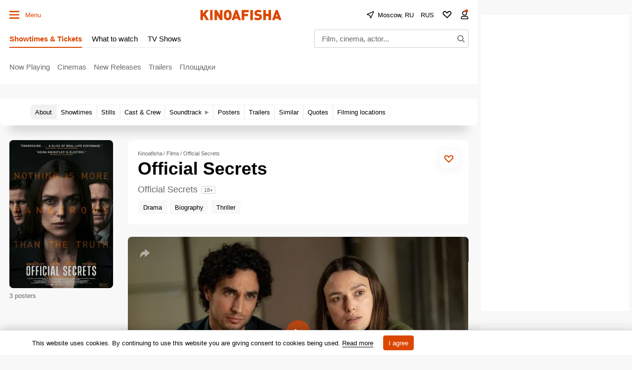

--- FILE ---
content_type: text/html; charset=utf-8
request_url: https://www.google.com/recaptcha/api2/aframe
body_size: 266
content:
<!DOCTYPE HTML><html><head><meta http-equiv="content-type" content="text/html; charset=UTF-8"></head><body><script nonce="nqNwMWRszuMfyPn61n1VUg">/** Anti-fraud and anti-abuse applications only. See google.com/recaptcha */ try{var clients={'sodar':'https://pagead2.googlesyndication.com/pagead/sodar?'};window.addEventListener("message",function(a){try{if(a.source===window.parent){var b=JSON.parse(a.data);var c=clients[b['id']];if(c){var d=document.createElement('img');d.src=c+b['params']+'&rc='+(localStorage.getItem("rc::a")?sessionStorage.getItem("rc::b"):"");window.document.body.appendChild(d);sessionStorage.setItem("rc::e",parseInt(sessionStorage.getItem("rc::e")||0)+1);localStorage.setItem("rc::h",'1768640646088');}}}catch(b){}});window.parent.postMessage("_grecaptcha_ready", "*");}catch(b){}</script></body></html>

--- FILE ---
content_type: text/css
request_url: https://static.kinoafisha.info/static/assets/css/base.css?20260115173035b7e0a5c0870414a0ec01d465c9569264
body_size: 28622
content:
:root{--desktop:759px;--small-columns:1280px;--normal-columns:1325px;--wide-grid:1365px;--normal-column:990;--normal-column-screen:1010;--wide-column:1030;--wide-column-screen:1050;--column-width-small:930px;--column-width-normal:970px;--icon-preloader:url("data:image/svg+xml;charset=utf8,%3C?xml version='1.0' encoding='UTF-8' standalone='no'?%3E%3Csvg xmlns:svg='http://www.w3.org/2000/svg' xmlns='http://www.w3.org/2000/svg' xmlns:xlink='http://www.w3.org/1999/xlink' version='1.0' width='15px' height='15px' viewBox='0 0 128 128' xml:space='preserve'%3E%3Cg%3E%3Cpath d='M122.5 69.25H96.47a33.1 33.1 0 0 0 0-10.5h26.05a5.25 5.25 0 0 1 0 10.5z' fill='%23000000' fill-opacity='1'/%3E%3Cpath d='M112.04 97.83L89.47 84.8a33.1 33.1 0 0 0 5.25-9.1l22.57 13.03a5.25 5.25 0 0 1-5.28 9.1z' fill='%23b2b2b2' fill-opacity='0.3'/%3E%3Cpath d='M88.68 117.35L75.65 94.78a33.1 33.1 0 0 0 9.1-5.25l13.02 22.57a5.25 5.25 0 1 1-9.1 5.25z' fill='%23b2b2b2' fill-opacity='0.3'/%3E%3Cpath d='M58.7 122.57V96.5a33.1 33.1 0 0 0 10.5 0v26.07a5.25 5.25 0 0 1-10.5 0z' fill='%23b2b2b2' fill-opacity='0.3'/%3E%3Cpath d='M30.1 112.1l13.04-22.57a33.1 33.1 0 0 0 9.1 5.25L39.2 117.35a5.25 5.25 0 1 1-9.1-5.25z' fill='%23b2b2b2' fill-opacity='0.3'/%3E%3Cpath d='M10.6 88.74L33.16 75.7a33.1 33.1 0 0 0 5.25 9.1L15.88 97.83a5.25 5.25 0 1 1-5.25-9.1z' fill='%23b2b2b2' fill-opacity='0.3'/%3E%3Cpath d='M5.37 58.75h26.06a33.1 33.1 0 0 0 0 10.5H5.37a5.25 5.25 0 0 1 0-10.5z' fill='%23999999' fill-opacity='0.4'/%3E%3Cpath d='M15.85 30.17L38.4 43.2a33.1 33.1 0 0 0-5.24 9.1L10.6 39.25a5.25 5.25 0 1 1 5.25-9.1z' fill='%237f7f7f' fill-opacity='0.5'/%3E%3Cpath d='M39.2 10.65l13.03 22.57a33.1 33.1 0 0 0-9.1 5.25l-13-22.57a5.25 5.25 0 1 1 9.1-5.25z' fill='%23666666' fill-opacity='0.6'/%3E%3Cpath d='M69.2 5.43V31.5a33.1 33.1 0 0 0-10.5 0V5.42a5.25 5.25 0 1 1 10.5 0z' fill='%234c4c4c' fill-opacity='0.7'/%3E%3Cpath d='M97.77 15.9L84.75 38.47a33.1 33.1 0 0 0-9.1-5.25l13.03-22.57a5.25 5.25 0 1 1 9.1 5.25z' fill='%23333333' fill-opacity='0.8'/%3E%3Cpath d='M117.3 39.26L94.7 52.3a33.1 33.1 0 0 0-5.25-9.1l22.57-13.03a5.25 5.25 0 0 1 5.25 9.1z' fill='%23191919' fill-opacity='0.9'/%3E%3CanimateTransform attributeName='transform' type='rotate' values='0 64 64;30 64 64;60 64 64;90 64 64;120 64 64;150 64 64;180 64 64;210 64 64;240 64 64;270 64 64;300 64 64;330 64 64' calcMode='discrete' dur='1080ms' repeatCount='indefinite'%3E%3C/animateTransform%3E%3C/g%3E%3C/svg%3E");--icon-star:url("data:image/svg+xml;charset=utf-8,%3Csvg xmlns='http://www.w3.org/2000/svg' width='17' height='16'%3E%3Cpath d='M8.5 0l2.04 5.8 6.45.04-4.98 3.91L13.97 16 8.5 12.28 3.03 16l1.84-6.33L.01 5.84l6.45-.04L8.5 0z'/%3E%3C/svg%3E");--icon-camera:url("data:image/svg+xml;charset=utf-8,%3Csvg xmlns='http://www.w3.org/2000/svg' viewBox='0 0 19.5 15'%3E%3Cpath d='M9.75 5.01a3.274 3.274 0 00-3.272 3.282 3.277 3.277 0 003.272 3.281 3.277 3.277 0 003.272-3.28A3.277 3.277 0 009.75 5.01zm8.175-2.62h-3.164L12.867.479s-.01-.01-.014-.01l-.01-.009A1.533 1.533 0 0011.753 0H7.814c-.46 0-.867.197-1.153.51v.006L4.809 2.39H1.575C.703 2.39 0 3.075 0 3.947v9.473C0 14.292.703 15 1.575 15h16.35a1.58 1.58 0 001.575-1.58V3.947a1.56 1.56 0 00-1.575-1.556zM9.75 12.634a4.341 4.341 0 010-8.681 4.341 4.341 0 010 8.681zm7.88-7.735a.66.66 0 01-.657-.66.66.66 0 01.657-.661.66.66 0 01.656.66.66.66 0 01-.656.661z'/%3E%3C/svg%3E");--icon-arrow:url("data:image/svg+xml;charset=utf-8,%3Csvg width='5' height='12' fill='none' xmlns='http://www.w3.org/2000/svg'%3E%3Cpath d='M1 11l3-5-3-5' fill-rule='evenodd' stroke='%23000' fill='transparent' stroke-linecap='round' stroke-linejoin='round'/%3E%3C/svg%3E");--icon-titleArrow:url("data:image/svg+xml;charset=utf-8,%3Csvg xmlns='http://www.w3.org/2000/svg' width='20' height='20' fill='none'%3E%3Cpath d='M6.25 18.125L15 10 6.25 1.875' stroke='%236F6F6F' stroke-width='2' stroke-linecap='round' stroke-linejoin='round'/%3E%3C/svg%3E");--icon-play:url("data:image/svg+xml;charset=utf-8,%3Csvg width='16' height='16' xmlns='http://www.w3.org/2000/svg'%3E%3Cpath d='M0 14.166c0 .694.514 1.02 1.142.725l14.6-6.855c.627-.295.627-.777 0-1.072L1.141.109C.514-.186 0 .14 0 .834v13.332z'/%3E%3C/svg%3E");--icon-loupe:url("data:image/svg+xml;charset=utf-8,%3Csvg width='16' height='16' fill='none' xmlns='http://www.w3.org/2000/svg'%3E%3Cpath fill-rule='evenodd' clip-rule='evenodd' d='M1.894 6.438a4.544 4.544 0 119.087 0 4.544 4.544 0 01-9.087 0zM6.437.294A6.144 6.144 0 1010.18 11.31l3.287 3.286.565.566 1.132-1.132-.566-.565-3.286-3.287A6.144 6.144 0 006.438.293z' fill='%23000'/%3E%3C/svg%3E");--icon-qr:url("data:image/svg+xml;charset=utf-8,%3Csvg width='18' height='18' fill='none' xmlns='http://www.w3.org/2000/svg'%3E%3Cpath fill='%23000' d='M0 0h6v6H0zM1 8h2v2H1zM8 0h2v2H8zM16 16h2v2h-2zM10 16h2v2h-2zM16 10h2v2h-2zM8 4h2v6H8zM6 8h2v4H6zM10 10h2v2h-2zM8 12h2v4H8zM10 6h2v2h-2zM12 8h4v2h-4zM0 12h6v6H0zM12 0h6v6h-6zM12 12h4v4h-4z'/%3E%3C/svg%3E");--icon-close:url("data:image/svg+xml;charset=utf-8,%3Csvg width='14' height='14' xmlns='http://www.w3.org/2000/svg'%3E%3Cpath fill-rule='evenodd' clip-rule='evenodd' d='M14 1.4L12.6 0 7 5.6 1.4 0 0 1.4 5.6 7 0 12.6 1.4 14 7 8.4l5.6 5.6 1.4-1.4L8.4 7 14 1.4z'/%3E%3C/svg%3E");--icon-info:url("data:image/svg+xml;charset=utf-8,%3Csvg xmlns='http://www.w3.org/2000/svg' width='48' height='48' fill='none'%3E%3Cpath d='M24 4a20 20 0 100 40 20 20 0 000-40v0zM24 32v-8M24 16h.021' stroke='%23E8E8E8' stroke-width='4' stroke-linecap='round' stroke-linejoin='round'/%3E%3C/svg%3E");--small-radius:4px;--normal-radius:8px;--wide-radius:12px;--clamp:3}@media (max-width:758px){:root{--header:70px;--header-indent:1px;--row-gap:20px}body.body-header{--header:45px}}@media (min-width:759px){:root{--header:120px;--header-indent:0px;--row-gap:30px}body.body-header{--header:60px}}@media (min-width:1280px){:root{--aside-width:313px}}@media (min-width:1325px){:root{--aside-width:320px}}@media (min-width:1365px){:root{--aside-width:335px}}.gamma-default{--color:#000;--color-hover:#666;--color-primary:#dc4700;--color-primary-hover:#c43f00;--color-primary-transparent:rgba(220 71 0 0);--color-secondary:#666;--color-note:#bbb;--color-info:#2d72c3;--color-warning:#eb7514;--color-danger:#cd250e;--color-success:#178d3e;--color-online:#004dc7;--color-reverse:#fff;--color-vk:#4680c2;--color-apple:#000;--color-fb:#3b5b9b;--color-ok:#ef7800;--color-tw:#55acee;--color-telegram:#1c87d2;--color-whatsapp:#26d365;--color-viber:#7360f2;--color-zen:#fb0d1c;--color-yt:#d12122;--color-border:rgba(0,0,0,0.2);--color-border-secondary:#e4e4e4;--color-border-primary:#dc4700;--color-bg:#f8f8f8;--color-bg-transparent:hsla(0,0%,94.5%,0);--color-bg-hover:#d0d0d0;--color-bg-hover-secondary:#e7e7e7;--color-picture:#d8d8d8;--color-symbol-secondary:#949494;--color-symbol-note:#d6d6d6;--color-symbol-info:#5e788f;--color-symbol-warning:#fc0;--color-filter:none;--color-filter-secondary:invert(61%) sepia(2%) saturate(5%) hue-rotate(333deg) brightness(95%) contrast(91%);--color-filter-note:invert(84%) sepia(1%) saturate(345%) hue-rotate(320deg) brightness(103%) contrast(93%);--color-filter-primary:invert(32%) sepia(79%) saturate(2520%) hue-rotate(6deg) brightness(89%) contrast(103%);--color-filter-warning:invert(70%) sepia(98%) saturate(566%) hue-rotate(357deg) brightness(99%) contrast(106%);--color-filter-reverse:invert(100%) sepia(2%) saturate(7494%) hue-rotate(219deg) brightness(119%) contrast(119%);--gamma-default--color:#000;--gamma-default--color-bg:#f8f8f8;--gamma-default--color-bg-hover:#d0d0d0;--gamma-light--color-bg:#f1f1f1;--gamma-main--color-bg:#fff;--gamma-main--color-bg-transparent:hsla(0,0%,100%,0);--gamma-main--color-bg-hover:#f8f8f8;--gamma-main--color:#000;--gamma-main--color-primary:#dc4700;--gamma-main--color-revers:#fff;--gamma-main--color-hover:#dc4700;--gamma-main--color-disabled:#c6c6c6;--gamma-main--color-secondary:rgba(0,0,0,0.6);--gamma-main--color-border:#cdcdcd;--gamma-main--color-border-secondary:#f2f2f2;--gamma-main--color-border-primary:#dc4700;--gamma-secondary--color-bg:#d0d0d0;--gamma-secondary--color:#000;--gamma-secondary--color-secondary:#979797;--gamma-secondary--color-note:#acacac;--gamma-note--color-bg:#f8f8f8;--gamma-dark--color-bg:#1f1f1f;--gamma-dark--color:#fff;--gamma-dark--color-secondary:#bbb;--gamma-dark--color-note:#666;--gamma-footer--color-bg:#000;--gamma-footer--color:#fff;--gamma-footer--color-hover:#fff;--gamma-footer--color-secondary:#afafaf;--gamma-footer--color-note:#505050;--gamma-footer--color-border:#676769;--gamma-footer--color-border-secondary:#2c2c2c;--gamma-footer--color-filter:var(--color-filter-reverse);--gamma-reverse--color-bg:#000;--gamma-reverse--color:#fff;--gamma-reverse--color-hover:#fff;--gamma-reverse--color-secondary:#afafaf;--gamma-reverse--color-note:#505050;--gamma-reverse--color-border:#676769;--gamma-reverse--color-border-secondary:#2c2c2c;--gamma-substrate--color:#fff;--gamma-substrate--color-secondary:hsla(0,0%,100%,0.66);--gamma-substrate--color-note:hsla(0,0%,100%,0.33);--gamma-substrate--color-bg:rgba(31,31,31,0.66);--gamma-substrate--color-border:#4e4b4b;--gamma-substrate--color-filter-note:invert(63%) sepia(5%) saturate(570%) hue-rotate(22deg) brightness(94%) contrast(88%);--gamma-primary--color:#fff;--gamma-primary--color-secondary:hsla(0,0%,100%,0.5);--gamma-primary--color-bg:var(--color-primary);--gamma-primary--color-bg-transparent:var(--color-primary-transparent);--gamma-warning--color-bg:#ffe789;--gamma-warning--color:#000;--gamma-online--color-bg:var(--color-online);--gamma-online--color:#fff;--gamma-danger--color-bg:var(--color-danger);--gamma-danger--color:#fff;--gamma-success--color-bg:var(--color-success);--gamma-success--color:#fff;--gamma-cover--color:#fff;--gamma-cover--color-hover:#dc4700;--theme-dark--gamma-main--color-bg:#323232;--theme-dark--gamma-main--color-bg-transparent:rgba(50,50,50,0);--theme-dark--gamma-main--color:#fff;--theme-dark--gamma-main--color-secondary:#979797;--theme-dark--gamma-main--color-border:#000;--theme-dark--gamma-main--color-border-secondary:hsla(0,0%,100%,0.2);--theme-dark--gamma-main--color-filter:var(--color-filter-reverse);--theme-dark--gamma-reverse--color-bg:#fff;--theme-dark--gamma-reverse--color-bg-transparent:hsla(0,0%,100%,0);--theme-dark--gamma-reverse--color:#000;--theme-dark--gamma-reverse--color-secondary:#979797}.gamma-main{--color-bg:var(--gamma-main--color-bg);--color-bg-transparent:var(--gamma-main--color-bg-transparent);--color-bg-hover:var(--gamma-main--color-bg-hover);--color:var(--gamma-main--color);--color-hover:var(--gamma-main--color-hover);--color-secondary:var(--gamma-main--color-secondary);--color-border:var(--gamma-main--color-border);--color-border-secondary:var(--gamma-main--color-border-secondary)}@media (max-width:758px){.gamma-main-mobile{--color-bg:var(--gamma-main--color-bg);--color-bg-transparent:var(--gamma-main--color-bg-transparent);--color:var(--gamma-main--color);--color-secondary:var(--gamma-main--color-secondary);--color-border:var(--gamma-main--color-border);--color-border-secondary:var(--gamma-main--color-border-secondary)}}@media (min-width:759px){.gamma-main-desktop{--color-bg:var(--gamma-main--color-bg);--color-bg-transparent:var(--gamma-main--color-bg-transparent);--color:var(--gamma-main--color);--color-secondary:var(--gamma-main--color-secondary);--color-border:var(--gamma-main--color-border);--color-border-secondary:var(--gamma-main--color-border-secondary)}}.theme-dark .gamma-main{--color-bg:var(--theme-dark--gamma-main--color-bg);--color-bg-transparent:var(--theme-dark--gamma-main--color-bg-transparent);--color:var(--theme-dark--gamma-main--color);--color-secondary:var(--theme-dark--gamma-main--color-secondary);--color-border:var(--theme-dark--gamma-main--color-border);--color-border-secondary:var(--theme-dark--gamma-main--color-border-secondary);--color-filter:var(--theme-dark--gamma-main--color-filter)}.gamma-note{--color-bg:var(--gamma-note--color-bg)}.gamma-secondary{--color-bg:var(--gamma-secondary--color-bg);--color:var(--gamma-secondary--color)}.gamma-footer{--color-bg:var(--gamma-footer--color-bg);--color:var(--gamma-footer--color);--color-hover:var(--gamma-footer--color-hover);--color-secondary:var(--gamma-footer--color-secondary);--color-note:var(--gamma-footer--color-note);--color-border:var(--gamma-footer--color-border);--color-border-secondary:var(--gamma-footer--color-border-secondary);--color-filter:var(--gamma-footer--color-filter)}.gamma-reverse{--color-bg:var(--gamma-reverse--color-bg);--color:var(--gamma-reverse--color);--color-hover:var(--gamma-reverse--color-hover);--color-secondary:var(--gamma-reverse--color-secondary);--color-note:var(--gamma-reverse--color-note);--color-border:var(--gamma-reverse--color-border);--color-border-secondary:var(--gamma-reverse--color-border-secondary)}.theme-dark .gamma-reverse{--color-bg:var(--theme-dark--gamma-reverse--color-bg);--color-bg-transparent:var(--theme-dark--gamma-reverse--color-bg-transparent);--color:var(--theme-dark--gamma-reverse--color);--color-secondary:var(--theme-dark--gamma-reverse--color-secondary)}.gamma-substrate{--color-bg:var(--gamma-substrate--color-bg);--color:var(--gamma-substrate--color);--color-secondary:var(--gamma-substrate--color-secondary);--color-note:var(--gamma-substrate--color-note);--color-filter-note:var(--gamma-substrate--color-filter-note)}.gamma-primary{--color-bg:var(--color-primary);--color-bg-transparent:var(--color-primary-transparent);--color:#fff;--color-secondary:hsla(0,0%,100%,0.5)}.gamma-success{--color-bg:#009356;--color:#fff}.gamma-warning{--color-bg:var(--gamma-warning--color-bg)}.gamma-danger,.gamma-online{--color-bg:#cd250e;--color:#fff}.gamma-telegram{--color-bg:var(--color-telegram);--color:var(--color-reverse)}.gamma-zen{--color-bg:var(--color-zen);--color:var(--color-reverse)}.gamma-vk{--color-bg:var(--color-vk);--color:var(--color-reverse)}.gamma-cover{--color:var(--gamma-cover--color);--color-hover:var(--gamma-cover--color-hover)}@media (min-width:759px){.gamma-main-reverse{--color-bg:#000;--color:#fff;--color-secondary:#afafaf;--color-note:#505050;--color-border:#676769;--color-border-secondary:#2c2c2c}}.theme-dark{--color-bg:#000;--color:#fff;--color-secondary:#979797;--color-border-secondary:#3c3c3c}html{-webkit-text-size-adjust:none;font:normal 15px/1.32 Helvetica,Arial,sans-serif;text-underline-position:under}body,html{}body{margin:0;padding:0;overflow-y:scroll;overflow-x:auto;background-color:var(--color-bg);color:var(--color);-webkit-tap-highlight-color:transparent}a{text-decoration:none;color:inherit}a,a:active{}a:active{opacity:.8}button:not([class]){display:inline-flex;box-sizing:border-box;height:30px;align-items:center;margin:0 0 15px;padding:0 10px;border:1px solid var(--color-border);background-color:var(--color-bg);color:var(--color-primary);outline:0;font-size:13px;font-weight:700}button{background-color:transparent;color:inherit;border:none;margin:0;padding:0;cursor:pointer;font-family:Helvetica,Arial,sans-serif}button:focus{outline:0}[type=date],[type=email],[type=password],[type=text],select,textarea{--color-bg:#fff;--color:#000;box-sizing:border-box;display:block;width:100%;height:30px;margin:0;padding:5px;border:1px solid var(--color-border);border-radius:0;-moz-appearance:none;appearance:none;-webkit-appearance:none;color:var(--color);background-color:var(--color-bg);outline:0;resize:none;font:normal 16px/1.32 Helvetica,Arial,sans-serif}[readonly]{opacity:.4}[type=submit]{display:flex;box-sizing:border-box;height:30px;align-items:center;padding:0 10px;border:1px solid var(--color-border);background-color:var(--color-bg);color:var(--color-primary);font-size:13px;font-weight:700;border-radius:0;-webkit-appearance:none}[type=submit],input:focus{outline:0}input::-webkit-input-placeholder{color:var(--color-secondary)}input::-moz-placeholder{color:var(--color-secondary)}input:-ms-input-placeholder{color:var(--color-secondary)}input::-ms-input-placeholder{color:var(--color-secondary)}input::placeholder{color:var(--color-secondary)}input:-webkit-autofill{box-shadow:inset 0 0 0 50px var(--color-bg)}input:not([class]),select:not([class]),textarea:not([class]){margin-bottom:15px}[type=checkbox],[type=radio]{--color-bg:#fff;position:relative;margin:0;padding:0;-webkit-appearance:none;width:20px;height:20px;display:inline-flex;align-items:baseline;justify-content:center;text-align:center;border:1px solid var(--color-border);background-color:var(--color-bg);box-sizing:border-box}[type=checkbox]{border-radius:0}[type=radio]{border-radius:50%}[type=checkbox]:checked:after,[type=radio]:checked:after{content:"";position:absolute;left:4px;top:4px;display:block;width:10px;height:10px;background-color:var(--color-danger)}[type=radio]:checked:after{border-radius:50%}textarea{min-height:110px}label{display:flex}label:not([class]){margin-bottom:15px}label:not([class]) input{margin-right:5px}label:not([class])>input{margin-bottom:0;flex-shrink:0}@media (min-width:759px){[type=date],[type=email],[type=password],[type=text],select,textarea{font-size:13px}}.grid{display:grid;grid-row-gap:15px;margin-bottom:20px;grid-template-columns:repeat(1,100%)}[class*=grid_cell]{display:block;box-sizing:border-box}@media (min-width:759px){.grid{--grid-columns:12;display:grid;grid-column-gap:30px;grid-row-gap:30px;grid-template-columns:repeat(var(--grid-columns),1fr);margin-bottom:30px}.grid-2{--grid-columns:2}.grid-3{--grid-columns:3}.grid-4{--grid-columns:4}.grid-5{--grid-columns:5}.grid-6{--grid-columns:6}.grid_cell2{grid-column-end:span 2}.grid_cell3{grid-column-end:span 3}.grid_cell4{grid-column-end:span 4}.grid_cell5{grid-column-end:span 5}.grid_cell6{grid-column-end:span 6}.grid_cell7{grid-column-end:span 7}.grid_cell8{grid-column-end:span 8}.grid_cell9{grid-column-end:span 9}.grid_cell10{grid-column-end:span 10}.grid_cell11{grid-column-end:span 11}.grid_cell12{grid-column-end:span 12}}.grid-colorize [class*=grid_cell]{background-color:var(--color-bg);color:var(--color)}@media (max-width:758px){.body-burger{position:fixed;width:100%;--color-bg:#000}.body-burger .site_content,.body-burger .site_footer{visibility:hidden}.body-burger .body_burgerOff{display:none}.body-burger .site_left{position:fixed;z-index:9999}}@media (max-width:758px){.body-city{position:fixed;width:100%;--color-bg:#fff}.body-city .site_left{position:fixed;z-index:9999;width:100%;height:100vh;height:-webkit-fill-available}}.body-lock{overflow:hidden;touch-action:none}.body-fixedLock{position:fixed;width:100%}@media (max-width:758px){.body-search{position:fixed}.body-search .site_left{position:fixed;z-index:9999;width:100%;height:100vh;height:-webkit-fill-available;--color-bg:#000}.body-burger .site_content,.body-burger .site_footer{visibility:hidden}}@media (max-width:758px){.swipe{position:relative;overflow-x:scroll;overflow-y:hidden;-webkit-overflow-scrolling:touch;display:flex;scrollbar-width:none}.swipe::-webkit-scrollbar{display:none}.swipe>*{position:relative;margin-left:15px}.swipe>:first-child{margin-left:0}.swipe>:last-child:after{content:"";display:block;position:absolute;right:-15px;width:15px;height:1px}.swipe [class*=grid_cell]{width:260px;flex-shrink:0}}@media (min-width:759px){.swipe-adaptive{position:relative;overflow-x:scroll;overflow-y:hidden;-webkit-overflow-scrolling:touch;display:flex;scrollbar-width:none}.swipe-adaptive::-webkit-scrollbar{display:none}.swipe-adaptive>*{position:relative;margin-left:15px}.swipe-adaptive>:first-child{margin-left:0}.swipe-adaptive>:last-child:after{content:"";display:block;position:absolute;right:-15px;width:15px;height:1px}.swipe-adaptive [class*=grid_cell]{width:260px;flex-shrink:0}}@font-face{font-family:swiper-icons;src:url("data:application/font-woff;charset=utf-8;base64, [base64]//wADZ2x5ZgAAAywAAADMAAAD2MHtryVoZWFkAAABbAAAADAAAAA2E2+eoWhoZWEAAAGcAAAAHwAAACQC9gDzaG10eAAAAigAAAAZAAAArgJkABFsb2NhAAAC0AAAAFoAAABaFQAUGG1heHAAAAG8AAAAHwAAACAAcABAbmFtZQAAA/gAAAE5AAACXvFdBwlwb3N0AAAFNAAAAGIAAACE5s74hXjaY2BkYGAAYpf5Hu/j+W2+MnAzMYDAzaX6QjD6/4//Bxj5GA8AuRwMYGkAPywL13jaY2BkYGA88P8Agx4j+/8fQDYfA1AEBWgDAIB2BOoAeNpjYGRgYNBh4GdgYgABEMnIABJzYNADCQAACWgAsQB42mNgYfzCOIGBlYGB0YcxjYGBwR1Kf2WQZGhhYGBiYGVmgAFGBiQQkOaawtDAoMBQxXjg/wEGPcYDDA4wNUA2CCgwsAAAO4EL6gAAeNpj2M0gyAACqxgGNWBkZ2D4/wMA+xkDdgAAAHjaY2BgYGaAYBkGRgYQiAHyGMF8FgYHIM3DwMHABGQrMOgyWDLEM1T9/w8UBfEMgLzE////P/5//f/V/xv+r4eaAAeMbAxwIUYmIMHEgKYAYjUcsDAwsLKxc3BycfPw8jEQA/[base64]/uznmfPFBNODM2K7MTQ45YEAZqGP81AmGGcF3iPqOop0r1SPTaTbVkfUe4HXj97wYE+yNwWYxwWu4v1ugWHgo3S1XdZEVqWM7ET0cfnLGxWfkgR42o2PvWrDMBSFj/IHLaF0zKjRgdiVMwScNRAoWUoH78Y2icB/yIY09An6AH2Bdu/UB+yxopYshQiEvnvu0dURgDt8QeC8PDw7Fpji3fEA4z/PEJ6YOB5hKh4dj3EvXhxPqH/SKUY3rJ7srZ4FZnh1PMAtPhwP6fl2PMJMPDgeQ4rY8YT6Gzao0eAEA409DuggmTnFnOcSCiEiLMgxCiTI6Cq5DZUd3Qmp10vO0LaLTd2cjN4fOumlc7lUYbSQcZFkutRG7g6JKZKy0RmdLY680CDnEJ+UMkpFFe1RN7nxdVpXrC4aTtnaurOnYercZg2YVmLN/d/gczfEimrE/fs/bOuq29Zmn8tloORaXgZgGa78yO9/cnXm2BpaGvq25Dv9S4E9+5SIc9PqupJKhYFSSl47+Qcr1mYNAAAAeNptw0cKwkAAAMDZJA8Q7OUJvkLsPfZ6zFVERPy8qHh2YER+3i/BP83vIBLLySsoKimrqKqpa2hp6+jq6RsYGhmbmJqZSy0sraxtbO3sHRydnEMU4uR6yx7JJXveP7WrDycAAAAAAAH//wACeNpjYGRgYOABYhkgZgJCZgZNBkYGLQZtIJsFLMYAAAw3ALgAeNolizEKgDAQBCchRbC2sFER0YD6qVQiBCv/H9ezGI6Z5XBAw8CBK/m5iQQVauVbXLnOrMZv2oLdKFa8Pjuru2hJzGabmOSLzNMzvutpB3N42mNgZGBg4GKQYzBhYMxJLMlj4GBgAYow/P/PAJJhLM6sSoWKfWCAAwDAjgbRAAB42mNgYGBkAIIbCZo5IPrmUn0hGA0AO8EFTQAA");font-weight:400;font-style:normal}:root{--swiper-theme-color:#007aff}.swiper{margin-left:auto;margin-right:auto;position:relative;overflow:hidden;list-style:none;padding:0;z-index:1}.swiper-vertical>.swiper-wrapper{flex-direction:column}.swiper-wrapper{position:relative;width:100%;height:100%;z-index:1;display:flex;transition-property:transform;box-sizing:content-box}.swiper-android .swiper-slide,.swiper-wrapper{transform:translateZ(0)}.swiper-pointer-events{touch-action:pan-y}.swiper-pointer-events.swiper-vertical{touch-action:pan-x}.swiper-slide{flex-shrink:0;width:100%;height:100%;position:relative;transition-property:transform}.swiper-slide-invisible-blank{visibility:hidden}.swiper-autoheight,.swiper-autoheight .swiper-slide{height:auto}.swiper-autoheight .swiper-wrapper{align-items:flex-start;transition-property:transform,height}.swiper-backface-hidden .swiper-slide{transform:translateZ(0);-webkit-backface-visibility:hidden;backface-visibility:hidden}.swiper-3d,.swiper-3d.swiper-css-mode .swiper-wrapper{perspective:1200px}.swiper-3d .swiper-cube-shadow,.swiper-3d .swiper-slide,.swiper-3d .swiper-slide-shadow,.swiper-3d .swiper-slide-shadow-bottom,.swiper-3d .swiper-slide-shadow-left,.swiper-3d .swiper-slide-shadow-right,.swiper-3d .swiper-slide-shadow-top,.swiper-3d .swiper-wrapper{transform-style:preserve-3d}.swiper-3d .swiper-slide-shadow,.swiper-3d .swiper-slide-shadow-bottom,.swiper-3d .swiper-slide-shadow-left,.swiper-3d .swiper-slide-shadow-right,.swiper-3d .swiper-slide-shadow-top{position:absolute;left:0;top:0;width:100%;height:100%;pointer-events:none;z-index:10}.swiper-3d .swiper-slide-shadow{background:rgba(0,0,0,.15)}.swiper-3d .swiper-slide-shadow-left{background-image:linear-gradient(270deg,rgba(0,0,0,.5),transparent)}.swiper-3d .swiper-slide-shadow-right{background-image:linear-gradient(90deg,rgba(0,0,0,.5),transparent)}.swiper-3d .swiper-slide-shadow-top{background-image:linear-gradient(0deg,rgba(0,0,0,.5),transparent)}.swiper-3d .swiper-slide-shadow-bottom{background-image:linear-gradient(180deg,rgba(0,0,0,.5),transparent)}.swiper-css-mode>.swiper-wrapper{overflow:auto;scrollbar-width:none;-ms-overflow-style:none}.swiper-css-mode>.swiper-wrapper::-webkit-scrollbar{display:none}.swiper-css-mode>.swiper-wrapper>.swiper-slide{scroll-snap-align:start start}.swiper-horizontal.swiper-css-mode>.swiper-wrapper{-ms-scroll-snap-type:x mandatory;scroll-snap-type:x mandatory}.swiper-vertical.swiper-css-mode>.swiper-wrapper{-ms-scroll-snap-type:y mandatory;scroll-snap-type:y mandatory}.swiper-centered>.swiper-wrapper:before{content:"";flex-shrink:0;order:9999}.swiper-centered.swiper-horizontal>.swiper-wrapper>.swiper-slide:first-child{-webkit-margin-start:var(--swiper-centered-offset-before);margin-inline-start:var(--swiper-centered-offset-before)}.swiper-centered.swiper-horizontal>.swiper-wrapper:before{height:100%;min-height:1px;width:var(--swiper-centered-offset-after)}.swiper-centered.swiper-vertical>.swiper-wrapper>.swiper-slide:first-child{-webkit-margin-before:var(--swiper-centered-offset-before);margin-block-start:var(--swiper-centered-offset-before)}.swiper-centered.swiper-vertical>.swiper-wrapper:before{width:100%;min-width:1px;height:var(--swiper-centered-offset-after)}.swiper-centered>.swiper-wrapper>.swiper-slide{scroll-snap-align:center center}.swiper-virtual .swiper-slide{-webkit-backface-visibility:hidden;transform:translateZ(0)}.swiper-virtual.swiper-css-mode .swiper-wrapper:after{content:"";position:absolute;left:0;top:0;pointer-events:none}.swiper-virtual.swiper-css-mode.swiper-horizontal .swiper-wrapper:after{height:1px;width:var(--swiper-virtual-size)}.swiper-virtual.swiper-css-mode.swiper-vertical .swiper-wrapper:after{width:1px;height:var(--swiper-virtual-size)}:root{--swiper-navigation-size:44px}.swiper-button-next,.swiper-button-prev{position:absolute;top:50%;width:calc(var(--swiper-navigation-size)/44*27);height:var(--swiper-navigation-size);margin-top:calc(var(--swiper-navigation-size)/2);z-index:10;cursor:pointer;display:flex;align-items:center;justify-content:center;color:var(--swiper-navigation-color,var(--swiper-theme-color))}.swiper-button-next.swiper-button-disabled,.swiper-button-prev.swiper-button-disabled{opacity:.35;cursor:auto;pointer-events:none}.swiper-button-next:after,.swiper-button-prev:after{font-family:swiper-icons;font-size:var(--swiper-navigation-size);text-transform:none!important;letter-spacing:0;text-transform:none;font-variant:normal;line-height:1}.swiper-button-prev,.swiper-rtl .swiper-button-next{left:10px;right:auto}.swiper-button-prev:after,.swiper-rtl .swiper-button-next:after{content:"prev"}.swiper-button-next,.swiper-rtl .swiper-button-prev{right:10px;left:auto}.swiper-button-next:after,.swiper-rtl .swiper-button-prev:after{content:"next"}.swiper-button-lock{display:none}.swiper-pagination{position:absolute;text-align:center;transition:opacity .3s;transform:translateZ(0);z-index:10}.swiper-pagination.swiper-pagination-hidden{opacity:0}.swiper-horizontal>.swiper-pagination-bullets,.swiper-pagination-bullets.swiper-pagination-horizontal,.swiper-pagination-custom,.swiper-pagination-fraction{bottom:10px;left:0;width:100%}.swiper-pagination-bullets-dynamic{overflow:hidden;font-size:0}.swiper-pagination-bullets-dynamic .swiper-pagination-bullet{transform:scale(.33);position:relative}.swiper-pagination-bullets-dynamic .swiper-pagination-bullet-active,.swiper-pagination-bullets-dynamic .swiper-pagination-bullet-active-main{transform:scale(1)}.swiper-pagination-bullets-dynamic .swiper-pagination-bullet-active-prev{transform:scale(.66)}.swiper-pagination-bullets-dynamic .swiper-pagination-bullet-active-prev-prev{transform:scale(.33)}.swiper-pagination-bullets-dynamic .swiper-pagination-bullet-active-next{transform:scale(.66)}.swiper-pagination-bullets-dynamic .swiper-pagination-bullet-active-next-next{transform:scale(.33)}.swiper-pagination-bullet{width:var(--swiper-pagination-bullet-width,var(--swiper-pagination-bullet-size,8px));height:var(--swiper-pagination-bullet-height,var(--swiper-pagination-bullet-size,8px));display:inline-block;border-radius:50%;background:var(--swiper-pagination-bullet-inactive-color,#000);opacity:var(--swiper-pagination-bullet-inactive-opacity,.2)}button.swiper-pagination-bullet{border:none;margin:0;padding:0;box-shadow:none;-webkit-appearance:none;-moz-appearance:none;appearance:none}.swiper-pagination-clickable .swiper-pagination-bullet{cursor:pointer}.swiper-pagination-bullet:only-child{display:none!important}.swiper-pagination-bullet-active{opacity:var(--swiper-pagination-bullet-opacity,1);background:var(--swiper-pagination-color,var(--swiper-theme-color))}.swiper-pagination-vertical.swiper-pagination-bullets,.swiper-vertical>.swiper-pagination-bullets{right:10px;top:50%;transform:translate3d(0,-50%,0)}.swiper-pagination-vertical.swiper-pagination-bullets .swiper-pagination-bullet,.swiper-vertical>.swiper-pagination-bullets .swiper-pagination-bullet{margin:var(--swiper-pagination-bullet-vertical-gap,6px) 0;display:block}.swiper-pagination-vertical.swiper-pagination-bullets.swiper-pagination-bullets-dynamic,.swiper-vertical>.swiper-pagination-bullets.swiper-pagination-bullets-dynamic{top:50%;transform:translateY(-50%);width:8px}.swiper-pagination-vertical.swiper-pagination-bullets.swiper-pagination-bullets-dynamic .swiper-pagination-bullet,.swiper-vertical>.swiper-pagination-bullets.swiper-pagination-bullets-dynamic .swiper-pagination-bullet{display:inline-block;transition:transform .2s,top .2s}.swiper-horizontal>.swiper-pagination-bullets .swiper-pagination-bullet,.swiper-pagination-horizontal.swiper-pagination-bullets .swiper-pagination-bullet{margin:0 var(--swiper-pagination-bullet-horizontal-gap,4px)}.swiper-horizontal>.swiper-pagination-bullets.swiper-pagination-bullets-dynamic,.swiper-pagination-horizontal.swiper-pagination-bullets.swiper-pagination-bullets-dynamic{left:50%;transform:translateX(-50%);white-space:nowrap}.swiper-horizontal>.swiper-pagination-bullets.swiper-pagination-bullets-dynamic .swiper-pagination-bullet,.swiper-pagination-horizontal.swiper-pagination-bullets.swiper-pagination-bullets-dynamic .swiper-pagination-bullet{transition:transform .2s,left .2s}.swiper-horizontal.swiper-rtl>.swiper-pagination-bullets-dynamic .swiper-pagination-bullet{transition:transform .2s,right .2s}.swiper-pagination-progressbar{background:rgba(0,0,0,.25);position:absolute}.swiper-pagination-progressbar .swiper-pagination-progressbar-fill{background:var(--swiper-pagination-color,var(--swiper-theme-color));position:absolute;left:0;top:0;width:100%;height:100%;transform:scale(0);transform-origin:left top}.swiper-rtl .swiper-pagination-progressbar .swiper-pagination-progressbar-fill{transform-origin:right top}.swiper-horizontal>.swiper-pagination-progressbar,.swiper-pagination-progressbar.swiper-pagination-horizontal,.swiper-pagination-progressbar.swiper-pagination-vertical.swiper-pagination-progressbar-opposite,.swiper-vertical>.swiper-pagination-progressbar.swiper-pagination-progressbar-opposite{width:100%;height:4px;left:0;top:0}.swiper-horizontal>.swiper-pagination-progressbar.swiper-pagination-progressbar-opposite,.swiper-pagination-progressbar.swiper-pagination-horizontal.swiper-pagination-progressbar-opposite,.swiper-pagination-progressbar.swiper-pagination-vertical,.swiper-vertical>.swiper-pagination-progressbar{width:4px;height:100%;left:0;top:0}.swiper-pagination-lock{display:none}.swiper-scrollbar{border-radius:10px;position:relative;-ms-touch-action:none;background:rgba(0,0,0,.1)}.swiper-horizontal>.swiper-scrollbar{position:absolute;left:1%;bottom:3px;z-index:50;height:5px;width:98%}.swiper-vertical>.swiper-scrollbar{position:absolute;right:3px;top:1%;z-index:50;width:5px;height:98%}.swiper-scrollbar-drag{height:100%;width:100%;position:relative;background:rgba(0,0,0,.5);border-radius:10px;left:0;top:0}.swiper-scrollbar-cursor-drag{cursor:move}.swiper-scrollbar-lock{display:none}.swiper-zoom-container{width:100%;height:100%;display:flex;justify-content:center;align-items:center;text-align:center}.swiper-zoom-container>canvas,.swiper-zoom-container>img,.swiper-zoom-container>svg{max-width:100%;max-height:100%;-o-object-fit:contain;object-fit:contain}.swiper-slide-zoomed{cursor:move}.swiper-lazy-preloader{width:42px;height:42px;position:absolute;left:50%;top:50%;margin-left:-21px;margin-top:-21px;z-index:10;transform-origin:50%;box-sizing:border-box;border-radius:50%;border:4px solid var(--swiper-preloader-color,var(--swiper-theme-color));border-top:4px solid transparent}.swiper-slide-visible .swiper-lazy-preloader{-webkit-animation:swiper-preloader-spin 1s linear infinite;animation:swiper-preloader-spin 1s linear infinite}.swiper-lazy-preloader-white{--swiper-preloader-color:#fff}.swiper-lazy-preloader-black{--swiper-preloader-color:#000}@-webkit-keyframes swiper-preloader-spin{to{transform:rotate(1turn)}}@keyframes swiper-preloader-spin{to{transform:rotate(1turn)}}.swiper .swiper-notification{position:absolute;left:0;top:0;pointer-events:none;opacity:0;z-index:-1000}.swiper-free-mode>.swiper-wrapper{transition-timing-function:ease-out;margin:0 auto}.swiper-grid>.swiper-wrapper{flex-wrap:wrap}.swiper-grid-column>.swiper-wrapper{flex-wrap:wrap;flex-direction:column}.swiper-fade.swiper-free-mode .swiper-slide{transition-timing-function:ease-out}.swiper-fade .swiper-slide{pointer-events:none;transition-property:opacity}.swiper-fade .swiper-slide .swiper-slide{pointer-events:none}.swiper-fade .swiper-slide-active,.swiper-fade .swiper-slide-active .swiper-slide-active{pointer-events:auto}.swiper-cube{overflow:visible}.swiper-cube .swiper-slide{pointer-events:none;-webkit-backface-visibility:hidden;backface-visibility:hidden;z-index:1;visibility:hidden;transform-origin:0 0;width:100%;height:100%}.swiper-cube .swiper-slide .swiper-slide{pointer-events:none}.swiper-cube.swiper-rtl .swiper-slide{transform-origin:100% 0}.swiper-cube .swiper-slide-active,.swiper-cube .swiper-slide-active .swiper-slide-active{pointer-events:auto}.swiper-cube .swiper-slide-active,.swiper-cube .swiper-slide-next,.swiper-cube .swiper-slide-next+.swiper-slide,.swiper-cube .swiper-slide-prev{pointer-events:auto;visibility:visible}.swiper-cube .swiper-slide-shadow-bottom,.swiper-cube .swiper-slide-shadow-left,.swiper-cube .swiper-slide-shadow-right,.swiper-cube .swiper-slide-shadow-top{z-index:0;-webkit-backface-visibility:hidden;backface-visibility:hidden}.swiper-cube .swiper-cube-shadow{position:absolute;left:0;bottom:0;width:100%;height:100%;opacity:.6;z-index:0}.swiper-cube .swiper-cube-shadow:before{content:"";background:#000;position:absolute;left:0;top:0;bottom:0;right:0;-webkit-filter:blur(50px);filter:blur(50px)}.swiper-flip{overflow:visible}.swiper-flip .swiper-slide{pointer-events:none;-webkit-backface-visibility:hidden;backface-visibility:hidden;z-index:1}.swiper-flip .swiper-slide .swiper-slide{pointer-events:none}.swiper-flip .swiper-slide-active,.swiper-flip .swiper-slide-active .swiper-slide-active{pointer-events:auto}.swiper-flip .swiper-slide-shadow-bottom,.swiper-flip .swiper-slide-shadow-left,.swiper-flip .swiper-slide-shadow-right,.swiper-flip .swiper-slide-shadow-top{z-index:0;-webkit-backface-visibility:hidden;backface-visibility:hidden}.swiper-creative .swiper-slide{-webkit-backface-visibility:hidden;backface-visibility:hidden;overflow:hidden;transition-property:transform,opacity,height}.swiper-cards{overflow:visible}.swiper-cards .swiper-slide{transform-origin:center bottom;-webkit-backface-visibility:hidden;backface-visibility:hidden;overflow:hidden}.layer,[class*=" layer-"]{padding:20px 15px;background-color:var(--color-bg);color:var(--color);margin-bottom:20px}@media (min-width:759px){.layer,[class*=" layer-"]{padding:30px;margin-bottom:30px}}.layer-smooth{background:linear-gradient(var(--color-bg),transparent)}[class*=layer-empty]{padding-top:0;padding-bottom:0;background-color:transparent;color:inherit}@media (max-width:758px){[class*=layer-empty]{margin-top:20px;margin-bottom:20px;padding-top:0;padding-bottom:0}}@media (min-width:759px){[class*=layer-empty]{padding:0}}.layer-nested{margin-top:0;margin-bottom:0}@media (min-width:759px){.layer-nested{padding:20px}}[class*=" coating-"]{margin-bottom:20px}@media (min-width:759px){[class*=" coating-"]{margin-bottom:30px}}@media (max-width:758px){[class*=coating-adaptive-],[class*=coating-mobile-]{padding:20px 15px;background-color:var(--color-bg);color:var(--color)}}@media (min-width:759px){[class*=coating-adaptive-],[class*=coating-desktop-]{padding:30px;background-color:var(--color-bg);color:var(--color)}}@media (max-width:758px){[class*=coating-adaptive-main],[class*=coating-mobile-main]{--color-bg:var(--gamma-main--color-bg);--color-bg-hover:var(--gamma-main--color-bg-hover);--color:var(--gamma-main--color);--color-revers:var(--gamma-main--color-revers);--color-primary:var(--gamma-main--color-primary);--color-secondary:var(--gamma-main--color-secondary);--color-disabled:var(--gamma-main--color-disabled);--color-border:var(--gamma-main--color-border);--color-border-secondary:var(--gamma-main--color-border-secondary);--color-border-primary:var(--gamma-main--color-border-primary)}}@media (min-width:759px){[class*=coating-adaptive-main],[class*=coating-desktop-main]{--color-bg:var(--gamma-main--color-bg);--color-bg-hover:var(--gamma-main--color-bg-hover);--color:var(--gamma-main--color);--color-revers:var(--gamma-main--color-revers);--color-primary:var(--gamma-main--color-primary);--color-secondary:var(--gamma-main--color-secondary);--color-disabled:var(--gamma-main--color-disabled);--color-border:var(--gamma-main--color-border);--color-border-secondary:var(--gamma-main--color-border-secondary);--color-border-primary:var(--gamma-main--color-border-primary)}}@media (max-width:758px){[class*=coating-adaptive-dark],[class*=coating-mobile-dark]{--color-bg:var(--gamma-dark--color-bg);--color:var(--gamma-dark--color);--color-secondary:var(--gamma-dark--color-secondary);--color-note:var(--gamma-dark--color-note)}}@media (min-width:759px){[class*=coating-adaptive-dark],[class*=coating-desktop-dark]{--color-bg:var(--gamma-dark--color-bg);--color:var(--gamma-dark--color);--color-secondary:var(--gamma-dark--color-secondary);--color-note:var(--gamma-dark--color-note)}}@media (max-width:758px){[class*=coating-adaptive-reverse],[class*=coating-mobile-reverse]{--color-bg:var(--gamma-reverse--color-bg);--color:var(--gamma-reverse--color);--color-secondary:var(--gamma-reverse--color-secondary);--color-border:var(--gamma-reverse--color-border);--color-border-secondary:var(--gamma-reverse--color-border-secondary)}}@media (min-width:759px){[class*=coating-adaptive-reverse],[class*=coating-desktop-reverse]{--color-bg:var(--gamma-reverse--color-bg);--color:var(--gamma-reverse--color);--color-secondary:var(--gamma-reverse--color-secondary);--color-border:var(--gamma-reverse--color-border);--color-border-secondary:var(--gamma-reverse--color-border-secondary)}}@media (max-width:758px){[class*=coating-adaptive-secondary],[class*=coating-mobile-secondary]{--color-bg:var(--gamma-secondary--color-bg);--color:var(--gamma-secondary--color);--color-secondary:var(--gamma-secondary--color-secondary);--color-note:var(--gamma-secondary--color-note)}}@media (min-width:759px){[class*=coating-adaptive-secondary],[class*=coating-desktop-secondary]{--color-bg:var(--gamma-secondary--color-bg);--color:var(--gamma-secondary--color);--color-secondary:var(--gamma-secondary--color-secondary);--color-note:var(--gamma-secondary--color-note)}}@media (max-width:758px){[class*=coating-adaptive-note],[class*=coating-mobile-note]{--color-bg:var(--gamma-note--color-bg)}}@media (min-width:759px){[class*=coating-adaptive-note],[class*=coating-desktop-note]{--color-bg:var(--gamma-note--color-bg)}}@media (max-width:758px){.column-width{padding-left:15px;padding-right:15px}}@media (min-width:759px){.column-width{width:var(--column-width-small);box-sizing:border-box;margin-left:auto;margin-right:auto}}@media (min-width:1050px){.column-width{width:var(--column-width-normal)}}@media (min-width:1280px) and (max-width:1324px){.site-default .column-width,.site-wide .column-width{width:var(--column-width-small)}}.column-inside{padding-left:15px;padding-right:15px}@media (min-width:759px){.column-inside{padding-left:calc((100% - var(--column-width-small))/2);padding-right:calc((100% - var(--column-width-small))/2)}}@media (min-width:1050px){.column-inside{padding-left:calc((100% - var(--column-width-normal))/2);padding-right:calc((100% - var(--column-width-normal))/2)}}@media (min-width:1280px) and (max-width:1324px){.site-default .column-inside,.site-wide .column-inside{padding-left:calc((100% - var(--column-width-small))/2);padding-right:calc((100% - var(--column-width-small))/2)}}@media (hover){.column-inside.scrollbar{padding-right:7px}@media (min-width:759px){.column-inside.scrollbar{padding-right:calc((100% - 950px)/2)}}@media (min-width:1050px){.column-inside.scrollbar{padding-right:calc((100% - 990px)/2)}}@media (min-width:1280px) and (max-width:1324px){.site-default .column-inside.scrollbar,.site-wide .column-inside.scrollbar{padding-right:calc((100% - 950px)/2)}}}@media (min-width:759px){.column-small{max-width:470px;box-sizing:border-box;margin-left:auto;margin-right:auto}}.scrollbar{overflow-x:hidden;overflow-y:auto;-webkit-overflow-scrolling:touch;touch-action:pan-y}@media (hover:hover){.scrollbar{overflow-y:scroll;scrollbar-width:thin;scrollbar-width:7px}.scrollbar::-webkit-scrollbar{width:7px;background-color:transparent}.scrollbar::-webkit-scrollbar-thumb{background-color:var(--color-border)}}@media (max-width:758px){.inner-default,.inner-mobile{padding-left:15px;padding-right:15px}}@media (min-width:759px){.inner-default,.inner-desktop{padding-left:30px;padding-right:30px}}@media (min-width:1280px) and (max-width:1324px){.inner-default,.inner-desktop{padding-left:10px;padding-right:10px}}@media (max-width:758px){.outer-default,.outer-mobile{margin-left:-15px;margin-right:-15px}}@media (min-width:759px){.outer-default,.outer-desktop{margin-left:-30px;margin-right:-30px}}@media (min-width:1280px) and (max-width:1324px){.outer-default,.outer-desktop{margin-left:-10px;margin-right:-10px}}.site{position:relative;left:0;top:0;box-sizing:border-box}.site_columns{position:relative;grid-area:columns}.site_left{grid-area:left}.site_content{position:relative;grid-area:content;display:block;left:0;top:0}.site_footer{position:relative;grid-area:footer;margin-top:0;margin-bottom:0;padding-left:0;padding-right:0}.site_aside{grid-area:aside;display:none}.site_branding{grid-area:branding}@media (min-width:759px){.site{display:flex;flex-direction:column;align-items:center;min-width:990px}.site_columns{display:grid;align-items:flex-end;grid-template:"left" auto/990px;background-color:var(--color-bg)}.site_left{align-self:flex-start}.site_hat{grid-area:hat}}@media (min-width:1280px){.site-default .site_columns{width:100%;max-width:1365px;grid-template:"left aside" auto/minmax(0,1fr) var(--aside-width)}.site-default .site_aside{display:block;position:-webkit-sticky;position:sticky;left:0;top:0;bottom:auto;align-self:flex-start;min-height:100vh;box-sizing:border-box}.site-default .site_columns.js-bottom .site_aside{position:-webkit-sticky;position:sticky;left:0;bottom:0;top:auto;align-self:flex-end}.site-default .site_columns.js-top .site_aside{position:-webkit-sticky;position:sticky;left:0;top:0;bottom:auto;align-self:flex-start}}.site-wide .site_left{background-color:var(--color-bg)}@media (min-width:1280px){.site-wide .site_columns{display:block;width:100%;max-width:1365px}.site-wide .site_left{width:100%;display:grid;grid-template:"header ." "hat ." "content content" "footer footer" auto/minmax(0,1fr) var(--aside-width)}}@media (min-width:1050px){.site_columns{width:1030px;grid-template-columns:1030px}}@media (min-width:759px){.site-full .site_columns{grid-template:"left" auto/100%;min-width:100%}.site-full .header_column{position:relative}}.ads{position:relative;display:block;overflow:hidden;text-align:center;padding-top:0;padding-bottom:0}.ads:not(:empty){margin-bottom:20px!important}.ads>:not(script):not(style):not(advertronic-slot-container){display:block;width:auto;margin:auto!important}@media (max-width:758px){advertronic-slot.ads{width:auto}}@media (min-width:759px){.ads{left:50%;top:0;width:970px;margin-left:-485px}.ads:not(:empty){margin-bottom:30px!important}}.ads-fix{position:relative;display:flex;align-items:center;justify-content:center;min-height:300px;background-color:#e8e8e8;margin-bottom:20px}.ads-fix>:not(script):not(style):not(advertronic-slot-container){min-height:auto}.ads-fix:empty:before{content:var(--ads-placeholder,"Ad");position:absolute;left:50%;top:50%;width:6em;line-height:1em;margin:-.5em 0 0 -3em;color:var(--gamma-secondary--color-note);font-size:13px}@media (min-width:759px){.ads-fix{min-height:300px;margin-bottom:30px}}@media (max-width:758px){.ads-fixStrip{width:320px;height:100px;margin-left:auto;margin-right:auto;margin-bottom:20px}}@media (min-width:759px){.ads-fixStrip{height:90px;margin-bottom:30px}}@media (max-width:758px){.ads-aside{display:none}}@media (min-width:758px){.ads-aside{left:0;top:0;width:300px;margin-left:0;margin-bottom:30px;background-color:var(--gamma-main--color-bg)}.ads-aside.ads-fix{min-height:600px}.ads-aside.ads-fix-video{min-height:169px}}@media (min-width:759px){.ads-728{left:50%;top:0;width:728px;margin-left:-364px;margin-bottom:30px}}.KAF_BTA_300M,.KAF_INA2_300M,.KAF_INA_300M{min-height:300px!important;display:flex!important;align-items:center;width:100%;justify-content:center}.KAF_INA2_300M{min-height:370px!important}@media (max-width:758px){.KAF_BTA_300M{flex-direction:column}}@media (min-width:759px){.ads-auto{left:0;width:auto;margin-left:0}}@media (min-width:759px){.ads[style*="margin: 0px auto;"]{left:0}}@media (max-width:758px){.ads-exchange{max-height:350px}.ads-exchange advertronic-slot-container{display:block}}.slot{display:var(--slot-display,flex);flex-wrap:wrap;align-items:center;justify-content:center;width:var(--slot-width,auto)}.slot-fix{min-height:var(--slot-min-height,300px);background-color:var(--slot-background-color,#e8e8e8)}.slot-fix:empty:before{content:var(--slot-placeholder,"Ad");position:absolute;color:var(--gamma-secondary--color-note);font-size:13px}.anchor{margin-top:calc(-1*(var(--header-indent) + var(--header)));visibility:hidden}.anchor,.href{position:absolute}.href{left:0;top:0;display:block;width:100%;height:100%}.show_btn{color:var(--color-secondary)}.show.js-active .show_btn,.show:not(.js-active) .show_better{display:none}.show.js-active .show_better{display:contents}@media (min-width:759px){.show{margin-bottom:20px}}@media (hover:hover){.show_btn{cursor:pointer}}.show-gradient{position:relative;display:block;margin-bottom:10px}.show-gradient:not(.js-active) .show_content{position:relative;max-height:10ex;overflow:hidden}.show-gradient:not(.js-active)>.show_content:after{content:"";position:absolute;bottom:0;right:0;margin-left:auto;width:100px;height:2ex;background:linear-gradient(90deg,hsla(0,0%,100%,0),var(--color-bg) 50%);pointer-events:none}.show-gradient p:first-child{margin-top:0!important}.show-gradient p{text-align:left!important}.show-gradient .show_btn{position:absolute;bottom:-2px;right:0;color:var(--color-note)}@media (min-width:759px){.show-gradient{margin-bottom:10px}.show-gradient:not(.js-active) .show_content{max-height:12ex}}.tab{position:relative;transition:opacity .5s}.tab_inner{opacity:1}.tab_loading{display:none}.tab.js-loading .tab_inner{opacity:.4;transition:opacity .5s}.tab.js-loading .tab_loading{position:absolute;z-index:5;left:0;top:0;display:flex;justify-content:center;width:100%;height:100%}.tab.js-loading .tab_loading:after{content:"";position:-webkit-sticky;position:sticky;top:50vh;width:30px;height:30px;background:var(--icon-preloader) 50% 50%/contain no-repeat}.more{position:relative;line-height:20px;font-size:15px;max-height:calc(20px*var(--lines-quantity, 5));overflow:hidden}.more_btn{display:none}.more.js-active .more_btn{position:absolute;z-index:3;right:0;bottom:0;display:block;line-height:inherit;font-size:inherit;color:var(--color-note);background-color:var(--color-bg);cursor:pointer}.more.js-active .more_btn:before{content:"";position:absolute;right:100%;top:0;display:block;width:24px;height:100%;background:linear-gradient(90deg,hsla(0,0%,100%,0),var(--color-bg) 50%)}.more.js-more{height:auto;max-height:none}.more.js-more .more_btn{display:none}.more-gradient.js-active:not(.js-more):after{content:"";position:absolute;z-index:2;left:0;bottom:0;display:block;width:100%;height:50px;background:linear-gradient(0deg,var(--color-bg),var(--color-bg) 15px,hsla(0,0%,100%,0))}.more-gradient.js-active .more_btn{line-height:1}.more-after .visualEditorInsertion-info{font-size:15px;line-height:20px}.more-after{transition:max-height .5s}.more-after.js-active{padding-bottom:60px}.more-after.js-active:not(.js-more):after{content:"";position:absolute;z-index:2;left:0;bottom:0;width:100%;height:60px;background-image:linear-gradient(0,var(--color-bg) 40px,hsla(0,0%,100%,0))}.more-after.js-active .more_btn{left:0;right:auto;height:30px;padding:0 10px;font-size:13px;color:var(--color);background-color:var(--gamma-default--color-bg);border-radius:var(--small-radius)}.more-after.js-active .more_btn:before{content:none}.more-after.js-more .more_btn{display:block}@media (max-width:758px){.more-after.js-active .more_btn{right:0;left:auto}}.page_main{margin-bottom:var(--row-gap)}.page_coating{padding-left:0;padding-right:0}.page_coatingColumn>:first-child{margin-top:0}@media(min-width:758px){.page{--radius-page-desktop:var(--wide-radius)}.page_coating{border-radius:var(--radius-page-desktop)}}.row-gap>*{margin-bottom:var(--row-gap)}.row-gap>:last-child{margin-bottom:0}.px{visibility:hidden;position:absolute;left:-9999px;top:-9999px;display:block;width:1px;height:1px;overflow:hidden}.text,[class^=text-]{font:normal 15px/1.32 Helvetica,Arial,sans-serif}.text-default{color:var(--color)}.text-primary{color:var(--color-primary)}.text-secondary{color:var(--color-secondary)}.text-note{color:var(--color-note)}.text-info{color:var(--color-info)}.text-warning{color:var(--color-warning)}.text-danger{color:var(--color-danger)}.text-success{color:var(--color-success)}.text-online{color:var(--color-online)}.text-reverse{color:var(--color-reverse)}.text-vk{color:var(--color-vk)}.text-fb{color:var(--color-fb)}.text-ok{color:var(--color-ok)}.text-tw{color:var(--color-tw)}.text-telegram{color:var(--color-telegram)}.text-whatsapp{color:var(--color-whatsapp)}.text-viber{color:var(--color-viber)}.text-zen{color:var(--color-zen)}[class*=border-]{border-width:1px;border-style:solid}.border-default{border-color:var(--color-border)}.border-secondary{border-color:var(--color-border-secondary)}.title2{display:block;font-weight:700;font-size:18px;margin-top:30px;margin-bottom:15px}@media (min-width:759px){.title2{font-size:24px}}.heading{display:block;font-weight:700;margin-bottom:20px;margin-top:20px;line-height:1.36}@media (min-width:759px){.heading{line-height:1.167}}.heading-1{font-size:28px}@media (min-width:759px){.heading-1:not(.heading-fix){font-size:36px}}.heading-2{font-size:24px}@media (min-width:759px){.heading-2:not(.heading-fix){font-size:32px}}.heading-3{font-size:18px}@media (min-width:759px){.heading-3:not(.heading-fix){font-size:28px}}.heading-4{font-size:16px}@media (min-width:759px){.heading-4:not(.heading-fix){font-size:24px}}.heading-arrow{position:relative;display:flex;align-items:baseline;justify-content:space-between}.heading-arrow:after{content:"";display:block;width:.667em;height:.75em;background:var(--icon-titleArrow) 50% 50%/contain no-repeat;-webkit-filter:var(--color-filter-secondary);filter:var(--color-filter-secondary);margin-left:.278em;flex-shrink:0}@media (min-width:759px){.heading-arrow{justify-content:flex-start}}@media (hover:hover){.heading-arrow:hover:after{-webkit-filter:var(--color-filter-primary);filter:var(--color-filter-primary)}}.heading-image{position:relative;display:flex;align-items:baseline;justify-content:flex-start}.heading-image .heading_picture{width:1em;background:inherit;flex-shrink:0;margin-right:5px}.heading-image .heading_picture.picture .picture_image{-o-object-fit:contain;object-fit:contain}@media (max-width:758px){.heading-image .heading_text{flex-grow:1}}.figure{display:block;margin:35px 0}.figure_preview{display:block;width:100%;height:auto}.figure_caption{display:block;margin-top:12px;font-size:14px;color:rgba(0,0,0,.5)}.figure_caption a{color:#dc4700}.symbol,[class*=symbol-]{display:inline-block;width:1em;height:1em;fill:var(--color);stroke:var(--color);font-size:12px;stroke-width:0}.symbol-logo{font-size:19px;width:8.11em}.symbol-logo1{font-size:18px;width:3.44em}.symbol-logo2{font-size:19px;width:4.84em}.symbol-logo3{font-size:19px;width:3.02em}.symbol-logo4{font-size:19px;width:4.79em}.symbol-close{font-size:14px;width:1em}.symbol-club{font-size:8px;width:3.75em}.symbol-viewList{width:1.25em}.symbol-health{width:1.19em;stroke:var(--color);stroke-width:2}.symbol-avatar{width:.85em}.symbol-avatar2{width:.94em}.symbol-appStore{width:.85em}.symbol-googlePlay{width:.96em}.symbol-balloon{font-size:9px;fill:var(--color-secondary)}.symbol-card,.symbol-playRect{width:1.33em}.symbol-playOutline{width:1.08em;fill:none;stroke-width:1px}.symbol-apple{font-size:17px;width:1.188em}.symbol-fb{font-size:17px;width:.463em}.symbol-vk{width:1.79em}.symbol-vk,.symbol-yt,.symbol-zen{font-size:17px}.symbol-yt{width:1.33em}.symbol-inst{font-size:17px}.symbol-googleColor{font-size:17px;width:.926em}.symbol-telegram{font-size:17px;width:1.19em}.symbol-tw{width:1.23em}.symbol-ok,.symbol-tw,.symbol-viber,.symbol-whatsapp{font-size:17px}.symbol-ok{width:.6em}.symbol-pointer,.symbol-pointer2{font-size:15px}.symbol-star{width:1.06em}.symbol-share{width:1em;stroke:none;stroke-width:1;fill-rule:evenodd;font-size:14px}.symbol-next{width:1.167em;font-size:17px;fill:var(--color-danger)}.symbol-cornerArrow{width:.417em;fill:transparent;stroke-width:2;stroke:#e0e0e0}.symbol-cornerArrowSecondary{width:.421;fill:transparent;stroke-width:2;stroke:var(--color-primary)}.symbol-boldArrow{width:.478em;fill:transparent}.symbol-leftArrow{width:2.444em;font-size:9px}.symbol-like{width:.86em;font-size:14px}.symbol-check{width:1.176em;fill:transparent}.symbol-play{width:1.08em}.symbol-cup{width:.686em}.symbol-eye{fill:transparent}.symbol-eyeOpen{width:1.5em}.symbol-eyeClose{width:1.125em}.symbol-handset{font-size:15px;fill-rule:evenodd;fill:transparent}.symbol-age{font-size:24px;fill:var(--color-symbol-secondary)}.symbol-volume{font-size:20px;width:1em}.symbol-secondary{fill:var(--color-symbol-secondary);stroke:var(--color-symbol-secondary)}.symbol-note{fill:var(--color-symbol-note);stroke:var(--color-symbol-note)}.symbol-warning{fill:var(--color-symbol-warning);stroke:var(--color-symbol-warning)}.symbol-k4{font-size:10px;width:1.923em}.symbol-bell{font-size:16px;width:.927em}.symbol-p{font-size:13px;width:.7968em}.symbol-ac{font-size:8px;width:2.443em}.symbol-wifi{width:1.399em;font-size:12px}.symbol-sofa{width:1.909em;font-size:12px}.symbol-invalid{width:.795em;font-size:12px}.symbol-withkids{width:.886em;font-size:12px}.symbol-playarea{width:1.25em;font-size:11px}.symbol-cafe{width:1.398em;font-size:11px}.symbol-mall{width:1.159em;font-size:11px}.symbol-cola{width:3.27em;font-size:9px}.symbol-dx4{width:2.737em;font-size:8px}.symbol-vip{width:2.2em;font-size:8px}.symbol-imax{width:3.488em;font-size:7px}.symbol-reald{width:4.594em;font-size:5px}.symbol-dolbyatmos{width:4.582em;font-size:5px}.symbol-codescaner{width:1.384em;font-size:13px}.symbol-printterminal{width:1.363em;font-size:11px}.symbol-comboset{width:1.263em;font-size:11px}.symbol-pepsi{width:4.57em;font-size:5px}.symbol-bar{width:1em;font-size:12px}.symbol-ellipsis{font-size:21px}.symbol-plus{stroke-width:1px}.symbol-rightArrow{stroke-width:2}.symbol-tick{width:1.4em;font-size:5px}.symbol-crown{width:1em;font-size:14px}.symbol-ruble{width:.917em;font-size:9px}.symbol-copy{font-size:19px;width:1.16em}[class*=button-]{position:relative;display:inline-flex;box-sizing:border-box;height:30px;align-items:center;justify-content:center;padding:0 10px;border:1px solid var(--color-bg);background-color:var(--color-bg);color:var(--color);outline:0;font-size:13px;font-weight:700;cursor:pointer;border-radius:var(--small-radius)}[class^=ymap] [class*=button-]{padding:0}.button-icon{--icon-size:14px;--icon-color:var(--color)}.button-icon .button_icon{flex-shrink:0;margin-right:5px;font-size:var(--icon-size)}.button-primary{--color:var(--gamma-primary--color);--color-bg:var(--gamma-primary--color-bg)}.button-primary-reverse{--color:var(--color-primary);--color-bg:var(--color-border-primary);background-color:var(--gamma-primary--color)}.button-main{--color:var(--gamma-main--color);--color-bg:var(--gamma-main--color-bg)}.theme-dark .button-main{--color:var(--theme-dark--gamma-main--color);--color-bg:var(--theme-dark--gamma-main--color-bg)}.button-reverse{--color:var(--gamma-reverse--color);--color-bg:var(--gamma-reverse--color-bg)}.button-warning{--color:var(--gamma-main--color);--color-bg:#ffe789;border:none}.button-success{--color-bg:#41a782;--color:#fff;border:none}.button-online{--color:var(--gamma-online--color);background-color:var(--gamma-online--color-bg);border:none;--icon-size:9px}.button-online-secondary{--color:#fff;--color-bg:#6c43bf}.button-watch{padding-left:20px;padding-right:20px;font-weight:400;font-size:16px;color:var(--gamma-online--color);background-color:var(--gamma-online--color-bg);border:none}.button-watch:after{content:"";width:0;height:0;margin-left:20px;border-top:4px solid transparent;border-bottom:4px solid transparent;border-left:8px solid #fff}[class*=button-border]{border:1px solid var(--color-border)}[class*=button-border-primary]{--color-border:var(--color-border-primary)}.button-border-primary-text{--color:var(--color-primary)}.button-link{--color-bg:transparent;color:var(--color-info);text-decoration:underline;-webkit-text-decoration-color:var(--color-border);text-decoration-color:var(--color-border);font-weight:400;padding:0}.button-default{background-color:var(--gamma-default--color-bg)}.button-default,.button-secondary{font-weight:400;color:var(--color)}.button-secondary{background-color:var(--gamma-secondary--color-bg)}[class*=button-].js-loading .button_text{visibility:hidden}[class*=button-].js-loading:after{content:"";position:absolute;left:50%;top:50%;display:block;width:15px;height:15px;margin:-8px 0 0 -8px;background:var(--icon-preloader) 50% 50% no-repeat;background-size:contain}.button-primary.js-loading:after{-webkit-filter:var(--color-filter-reverse);filter:var(--color-filter-reverse)}.button-large{height:40px;font-size:16px}.button-extralarge{height:45px;font-size:18px}.button-small{height:24px;font-weight:400}.button-watched{color:var(--gamma-main--color);background-color:var(--gamma-main--color-bg)}.button-watched .button_icon{margin-right:8px;font-size:18px;stroke:#949494}.button-watched.js-watched .button_icon{stroke:var(--color-danger)}.button-pointer .button_icon{margin-right:8px;flex-shrink:0;fill:var(--color-reverse)}.button-file::-webkit-file-upload-button{cursor:pointer}.button-file{position:absolute;left:0;top:0;width:100%;margin:0;padding:0;opacity:0;font-size:200px;cursor:pointer}.button-share .button_icon{fill:var(--color)}.button-filled{font-weight:400}.button-filled,.button-more{--color-bg:var(--gamma-default--color-bg);background-color:var(--color-bg)}.button-more{width:34px;height:34px;border-radius:50%}.button-more .button_icon{--color-reverse:#c6c6c6;font-size:16px;fill:var(--color-reverse)}.button-light{--color-bg:transparent;--color-border:var(--color-border-secondary);font-weight:400;border:1px solid var(--color-border)}.like{display:inline-flex;align-items:flex-end}.like_item{display:flex;align-items:baseline}.like_item:first-child{margin-right:9px}.like_item:last-child{align-items:flex-end}.like_item:last-child .like_icon{transform:rotate(180deg)}.like_icon{margin-right:6px;fill:var(--color-symbol-note)}.like_num{display:block;min-width:1.6em;font-size:12px;color:var(--color-note)}.like.js-vote-yes .like_item:first-child .like_icon{fill:var(--color-primary)}.like.js-vote-yes .like_item:first-child .like_num{color:var(--color)}.like.js-vote-no .like_item:last-child .like_icon{fill:var(--color-primary)}.like.js-vote-no .like_item:last-child .like_num{color:var(--color)}@media (min-width:759px){.like_num{font-size:13px}}@media (hover:hover){.like_item,.like_item:hover{cursor:pointer}.like_item:hover .like_icon{fill:var(--color-primary)}.like_item:hover .like_num{color:var(--color)}}.apps{display:flex;margin-left:-10px}.apps_item{flex-basis:0;flex-grow:1;display:flex;align-items:center;justify-content:center;box-sizing:border-box;height:50px;padding:0 12px;margin:0 0 0 10px;background-color:var(--color-bg);color:var(--color);border-radius:var(--normal-radius)}.apps_icon{display:flex;flex-shrink:0;margin-right:16px;font-size:28px}.apps_name,.apps_name:before{display:block;font-size:12px}.apps_name:before{content:attr(data-title)}.social{display:block;font-size:13px}.social_title{display:block;margin-bottom:8px;font-weight:700;text-transform:uppercase}.social_item{display:flex;align-items:center;margin-bottom:10px}.social_item-apart{margin:17px 0 14px;padding:19px 0;border-top:1px solid var(--color-border-secondary);border-bottom:1px solid var(--color-border-secondary)}.social_name{display:block;color:var(--color-secondary)}.social-default .social_icon{height:15px;margin-left:9px;margin-right:6px;width:20px;-o-object-position:0 50%;object-position:0 50%}@media (hover:hover){.social_item:hover .social_name{color:var(--color-hover)}.social_item:hover{cursor:pointer}}.social-line{display:flex;flex-wrap:wrap;margin-left:-25px}.social-line .social_title{flex-basis:100%;margin-left:25px}.social-line .social_item{margin-left:25px}.social-square{display:flex;flex-wrap:wrap;margin-left:-10px}.social-square .social_item{font-size:30px;width:1em;height:1em;margin-left:10px;border-radius:3px;background-color:var(--gamma-primary--color-bg)}.social-square .social_icon{margin:auto;fill:var(--gamma-primary--color);stroke:var(--gamma-primary--color);font-size:.6em}.social-square .symbol-vk{font-size:.4em}.social-square .symbol-yt{font-size:.55em}.social-bordered{--color-border:var(--color-border-secondary);--color-bg:var(--color-note);--color-bg-hover:var(--color-primary);justify-content:center;align-items:center;box-sizing:border-box;width:-webkit-fit-content;width:-moz-fit-content;width:fit-content;height:35px;margin:0;padding:0 10px;border:1px solid var(--color-border);border-radius:var(--small-radius)}.social-bordered .social_item{position:relative;width:20px;height:20px;margin:0 10px;font-size:19px;background-color:var(--color-bg)}.social-bordered .social_item:after{content:"";position:absolute;right:-10px;width:1px;height:100%;background-color:var(--color-border)}.social-bordered .social_item:last-child:after{content:none}@media (hover:hover){.social-bordered .social_item:hover{background-color:var(--color-bg-hover)}}.social-colored{display:flex;flex-wrap:nowrap;margin-left:-10px}.social-colored:not(.social-round) .social_icon{height:15px;width:20px;-o-object-position:0 50%;object-position:0 50%}.social-colored:not(.social-round) [class*=social_item]{flex-grow:1;flex-basis:100%}.social-colored [class*=social_item]{--color:#fff;position:relative;display:flex;box-sizing:border-box;height:35px;align-items:center;justify-content:center;margin-left:10px;color:var(--color);background-color:var(--color-note);border-radius:var(--small-radius)}.social_activeIcon.activeIcon{position:absolute;right:0;top:0;transform:translate(50%,-50%)}.social-colored .social_item-apple{background-color:var(--color-apple)}.social-colored .social_item-fb{background-color:var(--color-fb)}.social-colored .social_item-vk{background-color:var(--color-vk)}.social-colored .social_item-ok{background-color:var(--color-ok)}.social-colored .social_item-google{background-color:#fff;border:1px solid var(--color-border)}.social-colored .social_item-telegram{background-color:var(--color-telegram)}.social-colored .social_item-whatsapp{background-color:var(--color-whatsapp)}.social-colored .social_item-copy{background-color:var(--gamma-light--color-bg)}.social-round{display:flex;flex-wrap:wrap;margin-left:-10px}.social-round .social_item{font-size:44px;width:1em;height:1em;margin-left:10px;border-radius:50%}.social-round:not(.social-colored) .social_item{background-color:var(--gamma-primary--color-bg)}.social-round .social_icon{margin:auto;fill:var(--gamma-primary--color);stroke:var(--gamma-primary--color);font-size:.4em}.social-round .symbol-copy{fill:var(--gamma-secondary--color)}.social-round .symbol-vk{font-size:.3em}.social-round .symbol-ok{font-size:.45em}.social-round .symbol-whatsapp{font-size:.52em}.social-signed{margin-left:-2px}.social-signed .social_item{margin-bottom:5px;margin-left:10px;margin-right:10px}.social-signed .social_sign{font-size:11px}.social-signed .social_wrapper{display:flex;flex-direction:column;align-items:center;text-align:center;margin-bottom:15px;margin-left:2px}.logo{position:relative;display:inline-flex;align-items:flex-end}.logo_text{position:absolute;opacity:0}.logo-color .logo_icon{fill:var(--color-primary)}.logo-color .logo_icon:last-child{fill:var(--color-danger)}.picture{position:relative;display:block;background-color:var(--color-picture)}.picture:before{content:"";display:block;padding-top:56.25%}.picture .csr-uniq1,.picture_image{display:block;-o-object-position:50% 50%;object-position:50% 50%;-o-object-fit:cover;object-fit:cover}.picture .csr-uniq1,.picture_image,.picture_text{position:absolute;left:0;top:0;width:100%;height:100%}.picture_text{display:flex;justify-content:center;align-items:center;box-sizing:border-box;padding:15px;font-weight:700;color:var(--color-secondary);text-align:center}.picture-static:before{content:none}.picture-static .picture_image{position:static;max-width:100%;height:auto}.picture-poster{overflow:hidden;border-radius:var(--normal-radius)}.picture-poster:before{padding-top:142.86%}.picture-poster:after{content:"";position:absolute;top:0;left:0;box-sizing:border-box;width:100%;height:100%}.picture-vert:before{padding-top:177.78%}.picture-square:before{padding-top:100%}.picture-alt:after{content:"";position:absolute;left:0;top:0;display:block;width:100%;height:100%;background:var(--icon-camera) 50% 50%/9% auto no-repeat;-webkit-filter:var(--color-filter-reverse);filter:var(--color-filter-reverse)}.picture-circle{overflow:hidden;border-radius:50%}.picture-circle:before{padding-top:100%}.picture-light{background-color:var(--gamma-light--color-bg)}.picture-light:after{content:none}.picture-process .picture_icon{position:absolute;top:50%;left:0;transform:translateY(-50%)}.picture-gradient{background:linear-gradient(156.85deg,#f4f4f4,#e4e4e4)}[class*=picture-radius]{--radius:var(--normal-radius);overflow:hidden;border-radius:var(--radius)}.picture-radius-small{--radius:var(--small-radius)}.picture-radius-big{--radius:var(--wide-radius)}.picture-preloader:not(.js-loaded):after{content:"";position:absolute;left:50%;top:50%;display:block;width:20px;height:20px;margin:-10px 0 0 -10px;background:var(--icon-preloader) 50% 50% no-repeat;background-size:contain}.picture-preloader .picture_image{opacity:0;transition:opacity .5s}.picture-preloader.js-loaded .picture_image{opacity:1}.location_wrapper{z-index:101;display:none;width:100%;box-sizing:border-box;padding-top:0}.location{overflow:hidden;display:flex;align-items:center;cursor:pointer}.location_name{display:block;white-space:nowrap;overflow:hidden;margin-left:7px;text-overflow:ellipsis;text-align:left;font-size:13px}.location_icon{font-size:16px;fill:hsla(0,0%,100%,0);flex-shrink:0}@media (max-width:758px){.location_wrapper{position:fixed;left:0;top:0;display:none;height:100%;margin-top:0;margin-bottom:0;padding-left:0;padding-right:0}.location{margin-right:9px}}@media (min-width:759px){.location{align-items:center;touch-action:none}.location_wrapper{position:absolute;top:0;height:auto;max-height:calc(100vh - 248px);cursor:default;border-bottom:1px solid var(--color-border-secondary)}}@media (hover:hover){.location:hover .location_icon{stroke:var(--color-primary)}.location:hover .location_name{color:var(--color-primary)}}.body-city .location_wrapper{display:block}.location-new.js-open{display:none}.location-new.js-loading{min-height:30px}.fCityNew_dataSearch.js-active:empty,.fCityNew_loader,.location-new.js-loading{position:relative}.location-new.js-loading:after,.location-new .location_main.js-loading .fCityNew_content:after{content:"";position:absolute;left:50%;top:50%;display:block;width:15px;height:15px;margin:-8px 0 0 -8px;background:url("data:image/svg+xml;charset=utf8,%3C?xml version='1.0' encoding='UTF-8' standalone='no'?%3E%3Csvg xmlns:svg='http://www.w3.org/2000/svg' xmlns='http://www.w3.org/2000/svg' xmlns:xlink='http://www.w3.org/1999/xlink' version='1.0' width='15px' height='15px' viewBox='0 0 128 128' xml:space='preserve'%3E%3Cg%3E%3Cpath d='M122.5 69.25H96.47a33.1 33.1 0 0 0 0-10.5h26.05a5.25 5.25 0 0 1 0 10.5z' fill='%23000000' fill-opacity='1'/%3E%3Cpath d='M112.04 97.83L89.47 84.8a33.1 33.1 0 0 0 5.25-9.1l22.57 13.03a5.25 5.25 0 0 1-5.28 9.1z' fill='%23b2b2b2' fill-opacity='0.3'/%3E%3Cpath d='M88.68 117.35L75.65 94.78a33.1 33.1 0 0 0 9.1-5.25l13.02 22.57a5.25 5.25 0 1 1-9.1 5.25z' fill='%23b2b2b2' fill-opacity='0.3'/%3E%3Cpath d='M58.7 122.57V96.5a33.1 33.1 0 0 0 10.5 0v26.07a5.25 5.25 0 0 1-10.5 0z' fill='%23b2b2b2' fill-opacity='0.3'/%3E%3Cpath d='M30.1 112.1l13.04-22.57a33.1 33.1 0 0 0 9.1 5.25L39.2 117.35a5.25 5.25 0 1 1-9.1-5.25z' fill='%23b2b2b2' fill-opacity='0.3'/%3E%3Cpath d='M10.6 88.74L33.16 75.7a33.1 33.1 0 0 0 5.25 9.1L15.88 97.83a5.25 5.25 0 1 1-5.25-9.1z' fill='%23b2b2b2' fill-opacity='0.3'/%3E%3Cpath d='M5.37 58.75h26.06a33.1 33.1 0 0 0 0 10.5H5.37a5.25 5.25 0 0 1 0-10.5z' fill='%23999999' fill-opacity='0.4'/%3E%3Cpath d='M15.85 30.17L38.4 43.2a33.1 33.1 0 0 0-5.24 9.1L10.6 39.25a5.25 5.25 0 1 1 5.25-9.1z' fill='%237f7f7f' fill-opacity='0.5'/%3E%3Cpath d='M39.2 10.65l13.03 22.57a33.1 33.1 0 0 0-9.1 5.25l-13-22.57a5.25 5.25 0 1 1 9.1-5.25z' fill='%23666666' fill-opacity='0.6'/%3E%3Cpath d='M69.2 5.43V31.5a33.1 33.1 0 0 0-10.5 0V5.42a5.25 5.25 0 1 1 10.5 0z' fill='%234c4c4c' fill-opacity='0.7'/%3E%3Cpath d='M97.77 15.9L84.75 38.47a33.1 33.1 0 0 0-9.1-5.25l13.03-22.57a5.25 5.25 0 1 1 9.1 5.25z' fill='%23333333' fill-opacity='0.8'/%3E%3Cpath d='M117.3 39.26L94.7 52.3a33.1 33.1 0 0 0-5.25-9.1l22.57-13.03a5.25 5.25 0 0 1 5.25 9.1z' fill='%23191919' fill-opacity='0.9'/%3E%3CanimateTransform attributeName='transform' type='rotate' values='0 64 64;30 64 64;60 64 64;90 64 64;120 64 64;150 64 64;180 64 64;210 64 64;240 64 64;270 64 64;300 64 64;330 64 64' calcMode='discrete' dur='1080ms' repeatCount='indefinite'%3E%3C/animateTransform%3E%3C/g%3E%3C/svg%3E") 50% 50% no-repeat;background-size:contain}.location-new.js-loading>*{visibility:hidden}.location-new .location_main.js-loading .fCityNew_content>*{opacity:.6;pointer-events:none}@media(max-width:758px){.location-new .location_main.js-loading .fCityNew_back,.location-new .location_main.js-loading .fCityNew_near{opacity:.6;pointer-events:none}.location-new .location_main.js-loading .fCityNew_nearWrapper{opacity:1}}@media(min-width:759px){.location-new{position:relative;overflow:visible}.location-new .location_name{max-width:140px}.location-new .location_wrapper{width:auto;z-index:102;right:10px;top:100%;padding:0;margin:0;width:390px;box-sizing:border-box;border-radius:var(--normal-radius);box-shadow:0 10px 40px rgba(0,0,0,.2);max-height:calc(100vh - 80px)}.location-new .location_wrapper.scrollbar{overflow-y:auto}.body-header.body-city .location-new .location_wrapper{right:1px}.body-header.body-auth.body-city .location-new .location_wrapper{right:17px}}@media (min-height:401px) and (min-width:759px){.location-new .location_wrapper.scrollbar{overflow:hidden}}[class*=ellipsis-]{-webkit-line-clamp:var(--clamp);display:-webkit-box;-webkit-box-orient:vertical;overflow:hidden}.ellipsis-1{--clamp:1}.ellipsis-2{--clamp:2}.ellipsis-3{--clamp:3}.ellipsis-4{--clamp:4}.ellipsis-6{--clamp:6}.mainMenu{--font-size:15px;font-size:var(--font-size);background-color:var(--color-bg);color:var(--color);touch-action:pan-x}.mainMenu,.mainMenu_frame{display:flex;align-items:stretch}.mainMenu_frame{position:relative}.mainMenu_frame:before{display:none;content:"";position:absolute;left:0;bottom:0;width:100%;height:2px;background-color:var(--color-border-secondary)}.mainMenu_item{position:relative;display:flex;align-items:flex-start;justify-content:center;margin-left:0;flex-shrink:0;white-space:nowrap;padding:6px 0 0;line-height:1}.mainMenu_item:not(:first-child){margin-left:20px}.mainMenu_item:before{content:"";position:absolute;z-index:2;left:0;bottom:0;display:block;width:100%;height:2px}.mainMenu_item.-active,.mainMenu_item:active{color:var(--color-primary)}.mainMenu_item.-active{font-weight:700}.mainMenu_item.-active:before{background-color:var(--color-primary)}.body-header .mainMenu{margin:0 0 2px;padding-left:0}@media (max-width:758px){.mainMenu{margin:0 -15px;padding:0 15px}.mainMenu:after{content:"";position:absolute;right:0;top:0;display:block;width:40px;height:100%;pointer-events:none}.body-header .mainMenu_frame:before{display:block;bottom:8px}.body-header .mainMenu_item{padding-top:13px}.body-header .mainMenu_item:before{bottom:8px}}@media (min-width:759px){.mainMenu{position:relative}.mainMenu_frame:before{display:block}.mainMenu_item{padding-top:0;align-items:center}.mainMenu_item:not(:first-child){margin-left:20px}}@media (hover:hover){.mainMenu_item:not(.-active):hover:before{background-color:var(--color-border)}}.dynamicIframe{position:relative;box-sizing:border-box;width:100%;height:1px;overflow:hidden;transition:height .3s}.dynamicIframe_element{position:absolute;left:0;top:0;width:100%;height:100%;border:none}.embed{--embedPaddingTop:0;position:relative;display:flex;justify-content:center;width:100%;max-width:100%;margin-top:30px;margin-bottom:30px}.embed:empty{align-items:center;background-color:#dbdbdb}.embed:before{line-height:1em;color:var(--gamma-secondary--color-note);font-size:13px}.embed:after{content:"";display:block;padding-top:var(--embedPaddingTop)}.embed>iframe{display:block;width:100%;border:none}.embed-iframe,.embed-kinoafishaPlayer{--embedPaddingTop:56.25%;align-items:center;background-color:#dbdbdb;border-radius:3px;border:1px solid #dbdbdb;overflow:hidden}.embed-iframe>iframe[src],.embed.embed-kinoafishaPlayer>iframe[src]{position:absolute;left:0;top:0;height:100%}.embed-iframe{box-shadow:0 16px 6px -10px rgba(0,0,0,.3)}.embed-iframe:before,.embed-iframe:empty:before{content:"iframe"}.embed-kinoafishaPlayer:before{content:"Player"}.embed-instagram{display:block}.embed-instagram:before{content:"";width:1px;margin-left:-1px;float:left;height:0;padding-top:var(--embedPaddingTop)}.embed-instagram:after{content:"";display:table;clear:both;padding-top:0}.embed-viqeo{display:block;--embedPaddingTop:56.25%}.embed-viqeo:before{content:"";width:1px;margin-left:-1px;float:left;height:0;padding-top:var(--embedPaddingTop)}.embed-viqeo:after{content:"";display:table;clear:both;padding-top:0}.embed-kinoafishaEmbed{min-height:197px;box-shadow:0 16px 48px rgb(61 61 61/12%);border-radius:12px}.embed-kinoafishaEmbed:after{display:none}.embed-kinoafishaEmbed:empty:before{content:"Блок с фильмом"}.embed-facebookPlayer .fb-video{width:100%;height:auto}.embed-facebook,.embed-twitter{min-height:170px}.embed-twitter .twitter-tweet{margin:0!important}.embed-playbuzz,.embed-tiktok{min-height:600px}.embed-tiktok:empty{max-width:323px;margin-left:auto;margin-right:auto}.embed-tiktok blockquote{padding:0;margin:0;border:0}.embed-facebook,.embed-playbuzz{display:block}.embed-twitter:empty:before{content:"Twitter"}.embed-tiktok:empty:before{content:"Tiktok"}.embed-playbuzz:empty:before{content:"Playbuzz"}.embed-facebook:empty:before,.embed-facebookPlayer:empty:before{content:"Facebook"}.embed-playbuzzIframe{flex-direction:column}.embed-playbuzzIframe .embed_content{width:100%}.embed-playbuzzIframe:not(.js-toggle) .embed_content{position:relative;height:420px;overflow:hidden}.embed-playbuzzIframe:not(.js-toggle) .embed_content:after{content:"";position:absolute;bottom:0;left:0;display:block;width:100%;height:65px;background:linear-gradient(180deg,hsla(0,0%,100%,0),var(--color-bg) 30px)}.embed-playbuzzIframe .embed_moreBtn{position:absolute;left:50%;bottom:0;width:190px;margin-left:-95px}.embed-playbuzzIframe.js-toggle .embed_moreBtn{display:none}@media (min-width:759px){.embed-playbuzzIframe:not(.js-toggle) .embed_content{height:700px}}.insert{position:relative;display:flex;flex-direction:column;justify-content:center;align-items:center;margin-top:30px;margin-bottom:30px;border:1px solid var(--color-border-secondary);box-shadow:0 0 8px hsla(0,0%,56.1%,.15);border-radius:12px;transition:height .3s;overflow:hidden}.insert,.insert:not(.js-insert){background-color:#dbdbdb}.insert:not(.js-insert):before{content:var(--label);line-height:1em;color:var(--gamma-secondary--color-note);font-size:13px}.insert_iframe{position:absolute;left:0;top:0;display:block;width:100%;height:100%;border:none}@media (max-width:758px){.insert-fix{height:var(--height-mobile)}}@media (min-width:759px){.insert-fix{height:var(--height-desktop)}}.insert-proportional{width:100%;box-sizing:border-box}@media (max-width:758px){.insert-proportional{aspect-ratio:var(--aspect-ratio-mobile,16/9)}}@media (min-width:759px){.insert-proportional{aspect-ratio:var(--aspect-ratio-desktop,16/9)}}.countries{display:grid;row-gap:10px;grid-template-columns:repeat(2,1fr)}.countries_title{grid-column-start:1;grid-column-end:span 2;display:block;font-size:13px;color:var(--color-secondary)}.countries_item{display:flex;align-items:baseline}.countries_icon{flex-shrink:0;display:block;margin-right:5px}.countries_name{display:block;font-size:13px;color:var(--color-secondary)}.countries_item.el-active .countries_name{font-weight:700;color:var(--color)}body.theme-dark .countries_item.el-active .countries_name{--color:#000}@media (hover:hover){.countries_item:not(.el-active):hover .countries_name{color:var(--color-hover)}}@media (min-width:759px){.countries{grid-column-start:1;grid-column-end:span 2;grid-template-columns:repeat(6,auto)}.countries_title{grid-column-end:span 6}}.popup{--popup-z-index:99999999;visibility:hidden;opacity:0;position:fixed;z-index:var(--popup-z-index);left:0;top:0;display:block;width:100%;height:100%;overflow-y:scroll;overflow-x:auto;text-align:center;background-color:rgba(0,0,0,.5)}.popup_btns{display:none}.popup_frame{width:100%;display:table}.popup_cell,.popup_frame{position:relative;left:0;top:0;height:100%}.popup_cell{display:table-cell;vertical-align:middle}.popup_bg{position:absolute;left:0;top:0;width:100%;height:100%;background-color:transparent}.popup_container{--color-bg:var(--gamma-main--color-bg);--color-bg-hover:var(--gamma-main--color-bg-hover);--color:var(--gamma-main--color);--color-hover:var(--gamma-main--color-hover);--color-secondary:var(--gamma-main--color-secondary);--color-border:var(--gamma-main--color-border);--color-border-secondary:var(--gamma-main--color-border-secondary);position:relative;z-index:2;left:0;top:0;box-sizing:border-box;display:block;margin:42px 20px;padding:20px 15px;white-space:normal;text-align:left;word-break:break-word;touch-action:auto}.popup_title{display:block;padding-top:0;font-size:1.4em}.popup_close{position:absolute;z-index:5;right:-15px;top:-39px;overflow:hidden;display:block;padding:15px}.popup_closeBtn{fill:var(--color-bg)}.popup_progress{width:100%!important;height:48px!important}.popup_progress .popup_layer{background:#131313;width:1%;position:absolute;height:100%;z-index:0}.popup_progress .popup_info{width:100vw;background-color:#424242;height:3rem;display:flex;align-items:center;justify-content:center}.popup_progress .popup_info_countdown{margin-left:1rem;color:#fff}.popup_progress .popup_info_text{color:#fff}.popup_progress .popup_info_close{position:absolute;right:.5rem;top:12.5%;width:32px;height:100%;opacity:1;z-index:99999}.popup_progress .popup_info_close:after,.popup_progress .popup_info_close:before{position:absolute;right:1rem;top:23%;content:" ";height:13px;width:2px;background-color:#fcfcfc}.popup_progress .popup_info_close:before{transform:rotate(45deg)}.popup_progress .popup_info_close:after{transform:rotate(-45deg)}.popup.js-active{visibility:inherit;opacity:1}@media (min-width:759px){.popup{visibility:hidden;opacity:1;position:fixed;display:block;height:100%;overflow-y:scroll;overflow-x:auto;text-align:center}.popup,.popup_frame{left:0;top:0;width:100%}.popup_frame{position:relative;min-height:100%;height:auto;display:flex;align-items:center;justify-content:center}.popup_cell{position:relative;left:0;top:0;vertical-align:middle;display:contents}.popup_bg{position:absolute;left:0;top:0;width:100%;height:100%;background-color:transparent}.popup_container{transform:scale(0);position:relative;z-index:2;left:0;top:0;box-sizing:border-box;display:block;display:inline-block;vertical-align:middle;max-width:394px;margin:70px 175px;padding:15px 65px;white-space:normal;text-align:left;border-radius:var(--wide-radius)}.popup_container:after{content:"";position:absolute;z-index:100;left:0;top:0;display:block;width:100%;height:100%;background:#1f1f1f;visibility:hidden;opacity:0}.popup_title{display:block;padding-top:0;font-size:1.4em}.popup_content{padding:1em 0 1.4em}.popup.js-active{visibility:inherit;opacity:1}.popup_close{right:-40px;top:-38px}.popup_closeBtn{font-size:18px}.popup.js-active .popup_container{transform:scale(1) rotateX(0deg) translateZ(0)}.popup.js-active .popup_close{transform:scale(1) rotate(0deg);right:-50px;top:-43px}}.popup-faceless{background:rgba(28,28,28,.85)}.popup-faceless .popup_container{margin:0;padding:0;background-color:transparent}.popup-faceless .popup_close{display:none}@media (min-width:759px){.popup-faceless .popup_container{max-width:none}.popup-faceless .popup_content{padding:0}}.popup-middle .popup_container{margin:0;min-height:100%;padding:0}.popup-middle .popup_content{padding:15px}.popup-middle .popup_close{right:0;top:0}@media (max-width:758px){.popup-middle .popup_closeBtn{fill:var(--color)}}@media (min-width:759px){.popup-middle .popup_container{width:42.66em;max-width:42.66em;min-height:475px;margin:70px 175px;padding:15px 65px}}.popup-adfox .popup_container{display:flex;justify-content:center;align-items:center;transform:translateY(-100vh);max-width:none;min-width:100%;min-height:100%;margin:0;padding:0;transition:all .5s linear 0s;border-radius:0}.popup-adfox .popup_close{right:0;top:0;padding:0;width:30px;height:30px;background:none;background-size:contain}.popup-adfox .popup_close .symbol{display:none}.popup-adfox .popup_content{padding:0}.popup-adfox.js-active .popup_container{transform:translateY(0)}@media (min-width:758px){.popup-adfox.js-active .popup_close{right:0;top:0}}@media (max-width:758px){.popup-illumination .popup_container{margin:0;min-height:100%;padding:0}.popup-illumination .popup_content{position:absolute;left:0;top:0;width:100%;height:100%;padding:0}.popup-illumination .popup_close{right:0;top:0}}@media (min-width:759px){.popup-illumination .popup_container{position:absolute;left:0;top:0;box-sizing:border-box;width:100%;height:100%;padding:50px 100px;max-width:100%;max-height:100%;border-radius:0;margin:0;background-color:transparent}.popup-illumination .popup_content{position:relative;left:0;top:0;display:block;width:100%;height:100%;padding:0}.popup-illumination.js-active .popup_close{right:0;top:0;transform:scale(1) rotate(0);padding:18px 30px 18px 18px}}@media (max-width:758px){.popup-tobuy .popup_container{margin:0;min-height:100%;padding:0;display:flex;flex-direction:column}.popup-tobuy .popup_content{flex-grow:1;display:flex;flex-direction:column}.popup-tobuy .popup_close{right:0;top:0;padding:9px 15px}.popup-tobuy .popup_closeBtn{fill:var(--color)}}@media (min-width:759px){.popup-tobuy .popup_container{transform:scale(0) rotateX(150deg) translateZ(-500px);width:736px;max-width:none;height:auto;padding:0;border-radius:0}.popup-tobuy .popup_content{position:relative;padding:0;width:736px;height:auto}.popup-tobuy-rambler .popup_container{min-width:797px;max-width:1200px;width:80vw;margin-left:20px;margin-right:20px}.popup-tobuy-rambler .popup_content{width:100%}.popup-tobuy-kinohod .popup_container,.popup-tobuy-kinohod .popup_content{width:797px}.popup-tobuy-premiera .popup_container,.popup-tobuy-premiera .popup_content{width:802px}}.popup-tobuy-kinoplan .popup_close{display:none}.popup-filter .gamma-note{--color-bg:#fff;background-color:var(--color-bg)}.popup-rounded .popup_container{border-radius:var(--wide-radius)}@media (max-width:758px){.popup-rounded .popup_container{margin:20px 10px;padding:20px 15px}.popup-rounded .popup_close{display:none}.popup-rounded .popup_cell{vertical-align:bottom}}@media (min-width:759px){.popup-shrink .popup_container{max-width:394px;min-height:auto;padding-left:30px;padding-right:30px}}.popup-narrow .popup_container{margin:0;min-height:100%;padding:0}.popup-narrow .popup_content{padding:0 15px 15px}.popup-narrow .popup_close{right:0;top:0}.popup-narrow .popup_closeBtn{display:block}@media (max-width:758px){.popup-narrow .popup_closeBtn{fill:var(--color)}}@media (min-width:759px){.popup-narrow .popup_container{width:410px;max-width:410px;min-height:auto;margin:70px 175px}.popup-narrow .popup_content{padding:0 25px 50px}.popup-narrow .popup_close{padding-top:25px;padding-right:25px}.popup-narrow .popup_closeBtn{fill:var(--color);font-size:12px}.popup-narrow.js-active .popup_close{transform:scale(1) rotate(0deg);right:0;top:0}}.popup-stories{background-color:transparent;transition:all .3s linear 0s}.popup-stories .popup_close{top:15px;right:20px;display:flex;align-items:center;justify-content:center;width:32px;height:32px;padding:0;background-color:hsla(0,0%,100%,.25);border-radius:50%}.popup-stories .popup_frame{background:linear-gradient(180deg,rgb(80 80 80) 530px,transparent)}.popup-stories .popup_cell{vertical-align:top}.popup-stories .popup_container{height:100%;max-height:530px;margin:0;padding:0}.popup-stories .popup_content,.popup-stories .popupInner{height:100%}@media (min-width:759px){.popup-stories .popup_container{width:100%;max-width:none}.popup-stories .popup_content{padding:0}.popup-stories.js-active .popup_close{top:15px;right:20px}}.popup-advent{background:rgba(28,28,28,.8)}.popup-advent .popup_container{margin-top:30%;margin-left:25px;margin-right:25px;padding:0;border-radius:0 0 12px 12px}.popup-advent.js-active .popup_close{position:absolute;top:0;display:flex;justify-content:center;align-items:center;box-sizing:border-box;width:8%;padding:0;background:#020a18;border:4px solid #c2caff;border-radius:50%;transform:translateY(-90%)}.popup-advent.js-active .popup_close:before{content:"";display:block;padding-top:100%}.popup-advent .popup_closeBtn{font-size:3vw;fill:#c2caff;stroke:#c2caff;stroke-width:1px}.popup-advent .popup_content{padding:0}@media (min-width:758px){.popup-advent .popup_container{max-width:825px;margin-top:240px;border-radius:0 0 20px 20px}.popup-advent.js-active .popup_close{top:-50px;right:-20px;width:50px;transform:none}.popup-advent .popup_closeBtn{font-size:18px;stroke-width:1}}.popup-sproject.popup-narrow .popup_container{width:auto;min-height:auto;border-radius:8px}.popup-sproject.popup-narrow .popup_content{padding:15px}.popup-sproject.popup-illumination .popup_container{background-color:transparent}.popup-sproject.popup-illumination .popup_content{display:flex;justify-content:center;align-items:center;box-sizing:border-box;padding:0 15px}@media (max-width:758px){.popup-sproject.popup-narrow .popup_container{margin:130px 15px}}@media (min-width:759px){.popup-sproject.popup-narrow .popup_container{max-width:none}.popup-sproject.popup-narrow .popup_content{padding:30px}}.randomFilmPopup.js-active .popup_close{padding:0;right:10px;top:10px;width:24px;height:24px;display:flex;align-items:center;justify-content:center;background-color:#f1f1f1;border-radius:50%}.randomFilmPopup .popup_closeBtn{fill:#000;font-size:10px}.randomFilmPopup .selectModule_listItem>*{word-break:normal}@media (max-width:758px){.randomFilmPopup .popup_container{margin:20px}}@media (min-width:759px){.randomFilmPopup .popup_container{width:570px;max-width:none;margin-top:50px;margin-bottom:50px}.randomFilmPopup .randomFilmWidget_main{width:220px}}.popup-storiesSlider .popup_frame{align-items:stretch}.popup-storiesSlider .popup_container{min-width:100%;width:1px;margin:0;padding:0;background:inherit}.popup-storiesSlider .popup_content{padding:0}@media (max-width:758px){.popup-storiesSlider.js-active .popup_close{top:20px;right:11px}.popup-storiesSlider .popup_closeBtn{font-size:12px}.popup-storiesSlider .popup_container,.popup-storiesSlider .popup_content,.popup-storiesSlider .popupInner{height:100%}.popup-storiesSlider .popupInner{max-width:100vw}}@media (min-width:759px){.popup-storiesSlider .popup_content,.popup-storiesSlider .popupInner{height:100%}.popup-storiesSlider .popupInner{display:flex;align-items:center}.popup-storiesSlider.js-active .popup_close{top:20px;right:20px}.popup-storiesSlider .popup_closeBtn{font-size:14px}}.videoPlayer{--icon-play:url("data:image/svg+xml;charset=utf-8,%3Csvg width='67' height='67' fill='none' xmlns='http://www.w3.org/2000/svg'%3E%3Crect width='67' height='67' rx='33.5' fill='%23121212' fill-opacity='.8'/%3E%3Cpath d='M45.5 33.5a1.968 1.968 0 01-.95 1.69L26.54 46.206a2 2 0 01-2.767-.689 1.982 1.982 0 01-.273-1.001V22.484a1.982 1.982 0 011.015-1.727 2 2 0 012.025.037l18.01 11.018a1.968 1.968 0 01.95 1.689z' fill='%23F8F8F8'/%3E%3Crect x='.5' y='.5' width='66' height='66' rx='33' stroke='%23F8F8F8' stroke-opacity='.8'/%3E%3C/svg%3E");--icon-pause:url("data:image/svg+xml;charset=utf-8,%3Csvg width='67' height='67' fill='none' xmlns='http://www.w3.org/2000/svg'%3E%3Crect width='67' height='67' rx='33.5' fill='%23121212' fill-opacity='.8'/%3E%3Cpath d='M44.5 23.5v20a2 2 0 01-2 2h-5a2 2 0 01-2-2v-20a2 2 0 012-2h5a2 2 0 012 2zm-15-2h-5a2 2 0 00-2 2v20a2 2 0 002 2h5a2 2 0 002-2v-20a2 2 0 00-2-2z' fill='%23F8F8F8'/%3E%3Crect x='.5' y='.5' width='66' height='66' rx='33' stroke='%23F8F8F8' stroke-opacity='.8'/%3E%3C/svg%3E");--icon-preloader:url("data:image/svg+xml;charset=utf8,%3C?xml version='1.0' encoding='UTF-8' standalone='no'?%3E%3Csvg xmlns:svg='http://www.w3.org/2000/svg' xmlns='http://www.w3.org/2000/svg' xmlns:xlink='http://www.w3.org/1999/xlink' version='1.0' width='15px' height='15px' viewBox='0 0 128 128' xml:space='preserve'%3E%3Cg%3E%3Cpath d='M122.5 69.25H96.47a33.1 33.1 0 0 0 0-10.5h26.05a5.25 5.25 0 0 1 0 10.5z' fill='%23000000' fill-opacity='1'/%3E%3Cpath d='M112.04 97.83L89.47 84.8a33.1 33.1 0 0 0 5.25-9.1l22.57 13.03a5.25 5.25 0 0 1-5.28 9.1z' fill='%23b2b2b2' fill-opacity='0.3'/%3E%3Cpath d='M88.68 117.35L75.65 94.78a33.1 33.1 0 0 0 9.1-5.25l13.02 22.57a5.25 5.25 0 1 1-9.1 5.25z' fill='%23b2b2b2' fill-opacity='0.3'/%3E%3Cpath d='M58.7 122.57V96.5a33.1 33.1 0 0 0 10.5 0v26.07a5.25 5.25 0 0 1-10.5 0z' fill='%23b2b2b2' fill-opacity='0.3'/%3E%3Cpath d='M30.1 112.1l13.04-22.57a33.1 33.1 0 0 0 9.1 5.25L39.2 117.35a5.25 5.25 0 1 1-9.1-5.25z' fill='%23b2b2b2' fill-opacity='0.3'/%3E%3Cpath d='M10.6 88.74L33.16 75.7a33.1 33.1 0 0 0 5.25 9.1L15.88 97.83a5.25 5.25 0 1 1-5.25-9.1z' fill='%23b2b2b2' fill-opacity='0.3'/%3E%3Cpath d='M5.37 58.75h26.06a33.1 33.1 0 0 0 0 10.5H5.37a5.25 5.25 0 0 1 0-10.5z' fill='%23999999' fill-opacity='0.4'/%3E%3Cpath d='M15.85 30.17L38.4 43.2a33.1 33.1 0 0 0-5.24 9.1L10.6 39.25a5.25 5.25 0 1 1 5.25-9.1z' fill='%237f7f7f' fill-opacity='0.5'/%3E%3Cpath d='M39.2 10.65l13.03 22.57a33.1 33.1 0 0 0-9.1 5.25l-13-22.57a5.25 5.25 0 1 1 9.1-5.25z' fill='%23666666' fill-opacity='0.6'/%3E%3Cpath d='M69.2 5.43V31.5a33.1 33.1 0 0 0-10.5 0V5.42a5.25 5.25 0 1 1 10.5 0z' fill='%234c4c4c' fill-opacity='0.7'/%3E%3Cpath d='M97.77 15.9L84.75 38.47a33.1 33.1 0 0 0-9.1-5.25l13.03-22.57a5.25 5.25 0 1 1 9.1 5.25z' fill='%23333333' fill-opacity='0.8'/%3E%3Cpath d='M117.3 39.26L94.7 52.3a33.1 33.1 0 0 0-5.25-9.1l22.57-13.03a5.25 5.25 0 0 1 5.25 9.1z' fill='%23191919' fill-opacity='0.9'/%3E%3CanimateTransform attributeName='transform' type='rotate' values='0 64 64;30 64 64;60 64 64;90 64 64;120 64 64;150 64 64;180 64 64;210 64 64;240 64 64;270 64 64;300 64 64;330 64 64' calcMode='discrete' dur='1080ms' repeatCount='indefinite'%3E%3C/animateTransform%3E%3C/g%3E%3C/svg%3E");--video-fit:var(--videoPlayer-video-fit,contain);--controls-display:var(--videoPlayer-controls-display,block);--play-overlay:var(--videoPlayer-play-overlay,block);--logo-display:var(--videoPlayer-logo-display,none);--logo-image:var(--videoPlayer-logo-image,"[data-uri]");--logo-height:var(--videoPlayer-logo-height,.6em);--logo-ratio:var(--videoPlayer-logo-ratio,8.56);--color-filter-reverse:invert(100%) sepia(2%) saturate(7494%) hue-rotate(219deg) brightness(119%) contrast(119%);position:relative;left:0;top:0;display:block;aspect-ratio:16/9;overflow:hidden;box-sizing:border-box;font:400 15px/1.32 Helvetica,Arial;background-color:var(--video-player-background-color,#000)}.videoPlayer:after{display:none}.videoPlayer_preview{transition:.5s}.videoPlayer_preview,.videoPlayer_preview_video{position:absolute;left:0;top:0;width:100%;height:100%;background-size:cover;background-position:50% 50%;-o-object-fit:cover;object-fit:cover}.videoPlayer_preview_video{display:block}.videoPlayer_preview_image{display:block;-o-object-fit:cover;object-fit:cover;-o-object-position:center;object-position:center}.videoPlayer_playBtns,.videoPlayer_preview_image{position:absolute;left:0;top:0;width:100%;height:100%}.videoPlayer_playBtns{display:table;border-collapse:collapse;font-size:9px}.videoPlayer_playBtns_frame{display:table-cell;vertical-align:middle;text-align:center}.videoPlayer_trailerBtn{display:inline-block;min-width:8.34em;min-height:8.34em;background-color:rgba(0,0,0,.5);border-radius:4.17em;color:#fff;text-align:center;outline:none}.videoPlayer_trailerBtn:before{content:"";display:inline-block;vertical-align:middle;width:0;height:8.34em;margin-right:-3px}.videoPlayer_trailerBtn_text{display:inline-block;vertical-align:middle;font-size:.87em;font-weight:700;margin-right:.5em}.videoPlayer_trailerBtn_symbol{display:inline-block;vertical-align:middle;width:1.081em;height:1em;font-size:.8em;fill:#fff}.videoPlayer_trailerBtn:hover{color:#fff}.videoPlayer_playBtn{position:absolute;left:0;top:0;display:var(--play-overlay);width:100%;height:100%}.videoPlayer_playBtn:after{content:"";position:absolute;left:50%;top:50%;display:block;width:18%;height:18%;transform:translate(-50%,-50%);background:50% 50%/contain no-repeat var(--icon-play);transition:opacity .4s;will-change:opacity;opacity:1}.videoPlayer_youtube{position:relative;left:0;top:0;width:100%;height:100%;border:none}.videoPlayer_insert{position:absolute;left:0;top:0;display:block;width:100%;height:100%;visibility:hidden;background:url(//video.kinoafisha.info/i/player/preloader.gif?2=) 50% 50% no-repeat #303030}.videoPlayer_previewCat{display:inline-block;vertical-align:top;margin-top:.46em;font-size:.87em;color:#fff;color:hsla(0,0%,100%,.6)}.videoPlayer.js-loading:after{content:"";position:absolute;left:50%;top:50%;display:block;width:20px;height:20px;margin:-10px 0 0 -10px;background:var(--icon-preloader) 50% 50% no-repeat;background-size:contain;-webkit-filter:var(--color-filter-reverse);filter:var(--color-filter-reverse)}.videoPlayer.js-loading .videoPlayer_playBtn,.videoPlayer.js-loading .videoPlayer_preview{display:none}.videoPlayer.js-active .videoPlayer_playBtn,.videoPlayer.js-active .videoPlayer_preview{visibility:hidden;opacity:0}.videoPlayer.js-active-adv .videoPlayer_insert-adv,.videoPlayer.js-active-video .videoPlayer_insert-video{visibility:inherit;z-index:2}@media (min-width:600px){.videoPlayer_playBtns{font-size:15px}}@media (hover:hover){.videoPlayer_playBtn{cursor:pointer}}.videoPlayer-iframe{padding-top:0}.videoPlayer-iframe,.videoPlayerHtml{position:absolute;left:0;top:0;width:100%;height:100%}.videoPlayerHtml{--icon-control-size:1.3em;visibility:inherit;background:#000;overflow:hidden;font-size:15px;color:#fff;-webkit-user-select:none;-moz-user-select:none;-ms-user-select:none;user-select:none;font-family:Tahoma,Arial}.videoPlayerHtml_video{display:block;border:none;outline:none;-o-object-fit:var(--video-fit);object-fit:var(--video-fit)}.videoPlayerHtml_toggle,.videoPlayerHtml_video{position:absolute;left:0;top:0;width:100%;height:100%}.videoPlayerHtml_toggle{display:var(--play-overlay);background:url(//video.kinoafisha.info/i/player/px.gif);visibility:hidden;cursor:pointer}.videoPlayerHtml_toggle:after{content:"";position:absolute;left:50%;top:50%;display:block;width:18%;height:18%;background:50% 50%/contain no-repeat var(--icon-play);transition:.5s;opacity:0;visibility:hidden;transform:translate(-50%,-50%) scale(.5);will-change:opacity,transform,visibility}.videoPlayerHtml_altVideo{display:block;position:absolute;left:0;top:0;width:100%;height:100%;background-position:50% 50%;background-repeat:no-repeat;background-size:cover;cursor:pointer}.videoPlayerHtml_altVideoPoster{display:block;width:100%;border:none}.videoPlayerHtml_altVideoBtn{position:absolute;left:50%;top:50%;width:8.47em;height:auto;margin:-4.23em 0 0 -4.23em;border:none}.videoPlayerHtml_footer{position:absolute;left:0;bottom:-2em;opacity:0;display:var(--controls-display);width:100%;will-change:bottom,opacity,visibility;cursor:default}.videoPlayerHtml_controls{position:relative;left:0;top:0;display:table;border-collapse:collapse;width:100%;height:2em;background:rgba(0,0,0,.5);font-size:15px}.videoPlayerHtml_controlsCell{display:table-cell;padding:.2em .5em 0}.videoPlayerHtml_controlsCell-shrink{width:1px;white-space:nowrap;padding-left:0;padding-right:0}.videoPlayerHtml_logo{display:none}.videoPlayerHtml_controlsBtn{position:relative;left:0;top:0;display:inline-block;vertical-align:middle;width:var(--icon-control-size);height:var(--icon-control-size);margin:0 .5em;background:none;border:none;cursor:pointer;color:#fff}.videoPlayerHtml_controlsBtnInner{position:absolute;left:0;top:0;display:block;width:100%;height:100%;visibility:hidden;opacity:0;transition:.5s;background-repeat:no-repeat;background-size:contain;background-position:50% 50%;will-change:opacity,visibility}.videoPlayerHtml_pauseBtn{background-image:url("data:image/svg+xml;charset=utf-8,%3Csvg width='24' height='24' fill='none' xmlns='http://www.w3.org/2000/svg'%3E%3Cpath d='M6 4h4v16H6V4zm8 0h4v16h-4V4z' fill='%23fff'/%3E%3C/svg%3E")}.videoPlayerHtml_playBtn{background-image:url("data:image/svg+xml;charset=utf-8,%3Csvg width='24' height='24' fill='none' xmlns='http://www.w3.org/2000/svg'%3E%3Cpath d='M5 18.277c0 .602.444.884.986.629l12.608-5.941c.541-.256.541-.674 0-.93L5.985 6.096C5.444 5.838 5 6.12 5 6.722v11.554z' fill='%23fff'/%3E%3C/svg%3E")}.videoPlayerHtml_fullscreenExit,.videoPlayerHtml_fullscreenRequest{position:absolute;left:0;top:0;display:block;width:100%;height:100%;visibility:hidden;opacity:0;transition:.5s;background-size:contain;background-repeat:no-repeat;will-change:opacity,visibility}.videoPlayerHtml_fullscreenRequest{background-image:url("data:image/svg+xml;charset=utf-8,%3Csvg width='24' height='24' fill='none' xmlns='http://www.w3.org/2000/svg'%3E%3Cpath d='M8 3H5a2 2 0 00-2 2v3m18 0V5a2 2 0 00-2-2h-3m0 18h3a2 2 0 002-2v-3M3 16v3a2 2 0 002 2h3' stroke='%23fff' stroke-linecap='round' stroke-linejoin='round'/%3E%3C/svg%3E")}.videoPlayerHtml_fullscreenExit{background-image:url("data:image/svg+xml;charset=utf-8,%3Csvg width='24' height='24' fill='none' xmlns='http://www.w3.org/2000/svg'%3E%3Cpath d='M8 3v3a2 2 0 01-2 2H3m18 0h-3a2 2 0 01-2-2V3m0 18v-3a2 2 0 012-2h3M3 16h3a2 2 0 012 2v3' stroke='%23fff' stroke-linecap='round' stroke-linejoin='round'/%3E%3C/svg%3E")}.videoPlayerHtml_fullscreenRequest{visibility:inherit;opacity:1}.videoPlayerHtml_shareBtn{display:none}.videoPlayerHtml_bigPauseBtn{position:absolute;left:50%;top:50%;width:18%;height:auto;margin:-9% 0 0 -9%;transition:.5s;opacity:0;visibility:hidden;transform:scale(.5);will-change:opacity,transform,visibility}.videoPlayerHtml_qualityBtn{display:none}.videoPlayerHtml_mute{margin-right:.7em}.videoPlayerHtml_mute_off .videoPlayerHtml_muteOn{visibility:hidden;opacity:0}.videoPlayerHtml_mute_off .videoPlayerHtml_muteOff{visibility:inherit;opacity:1}.videoPlayerHtml_muteOff,.videoPlayerHtml_muteOn{position:absolute;left:0;top:0;display:block;width:100%;height:100%;visibility:hidden;opacity:0;transition:.5s;background-repeat:no-repeat;background-size:contain;will-change:opacity,visibility}.videoPlayerHtml_muteOn{background-image:url("data:image/svg+xml;charset=utf-8,%3Csvg width='24' height='24' fill='none' xmlns='http://www.w3.org/2000/svg'%3E%3Cpath d='M11.5 5.055a.5.5 0 00-.817-.387L6.138 8.387a.5.5 0 01-.316.113H2a.5.5 0 00-.5.5v6a.5.5 0 00.5.5h3.822a.5.5 0 01.316.113l4.545 3.719a.5.5 0 00.817-.387V5.055z' fill='%23fff'/%3E%3Cpath d='M19.07 4.93a10 10 0 010 14.14M15.54 8.46a5 5 0 010 7.07' stroke='%23fff' stroke-linecap='round' stroke-linejoin='round'/%3E%3C/svg%3E");visibility:inherit;opacity:1}.videoPlayerHtml_muteOff{background-image:url("data:image/svg+xml;charset=utf-8,%3Csvg width='24' height='24' fill='none' xmlns='http://www.w3.org/2000/svg'%3E%3Cpath d='M11.5 5.055a.5.5 0 00-.817-.387L6.138 8.387a.5.5 0 01-.316.113H2a.5.5 0 00-.5.5v6a.5.5 0 00.5.5h3.822a.5.5 0 01.316.113l4.545 3.719a.5.5 0 00.817-.387V5.055z' fill='%23fff'/%3E%3Cpath d='M23 9l-6 6m0-6l6 6' stroke='%23fff' stroke-linecap='round' stroke-linejoin='round'/%3E%3C/svg%3E")}.videoPlayerHtml_time{display:inline-block;vertical-align:middle;font-size:.67em;margin:0 .5em}.videoPlayerHtml_timeCur{display:inline}.videoPlayerHtml_share,.videoPlayerHtml_timeDur,.videoPlayerHtml_timeSep{display:none}.videoPlayerHtml_shareItem{display:table;border-collapse:collapse;width:100%;margin:.5em 0;color:#949494;font-size:.8em}.videoPlayerHtml_shareCell{display:table-cell;padding:.25em .5em}.videoPlayerHtml_shareCell:first-child{text-align:left;padding-right:0;padding-left:1.33em;width:9.5em}.videoPlayerHtml_shareCell-shrink{width:1px;white-space:nowrap}.videoPlayerHtml_shareNote{color:#5c5757}.videoPlayerHtml_shareField{display:inline-block;box-sizing:border-box;color:#949494;padding:.2em .4em;border:1px solid #313131;background-color:#1f1f1f;border-radius:3px;font-size:.9em}.videoPlayerHtml_shareField:focus{outline:none}.videoPlayerHtml_shareField-insert{width:100%;text-align:center}.videoPlayerHtml_shareField-size{width:2.7em;margin-right:.7em;margin-left:.7em}@media (min-width:620px){.videoPlayerHtml_logo{display:var(--logo-display);height:var(--logo-height);width:calc(var(--logo-height)*var(--logo-ratio));margin:0 10px -.05em;cursor:default;background-size:100% 100%;background-image:var(--logo-image)}.videoPlayerHtml_timeDur,.videoPlayerHtml_timeSep{display:inline}.videoPlayerHtml_qualityBtn{display:inline-block}.videoPlayerHtml_qualityBtn-HQ{color:#0f0;text-shadow:0 0 .47em #fff}.videoPlayerHtml_qualityBtnOn{background-image:url("data:image/svg+xml;charset=utf-8,%3Csvg width='24' height='24' fill='none' xmlns='http://www.w3.org/2000/svg'%3E%3Cg filter='url(%23filter0_d_19990_20889)' fill='%23DC4700' clip-path='url(%23clip0_19990_20889)'%3E%3Cpath d='M8.457 17.5v-4.91H4.235v4.91H2v-11h2.235v4.194h4.222V6.5h2.242v11H8.457zm9.058 0H12.86v-11h4.654c.67.01 1.226.09 1.67.239a3.574 3.574 0 011.84 1.395 4.94 4.94 0 01.77 1.776c.137.637.205 1.244.205 1.821 0 1.463-.288 2.702-.865 3.717-.782 1.368-1.988 2.052-3.62 2.052zm1.678-8.194c-.347-.597-1.033-.896-2.06-.896h-2.08v7.18h2.08c1.066 0 1.809-.535 2.229-1.605.23-.587.344-1.286.344-2.097 0-1.12-.17-1.98-.513-2.582z'/%3E%3C/g%3E%3Cdefs%3E%3CclipPath id='clip0_19990_20889'%3E%3Cpath fill='%23fff' d='M0 0h24v24H0z'/%3E%3C/clipPath%3E%3Cfilter id='filter0_d_19990_20889' x='-6' y='-1.5' width='36' height='27' filterUnits='userSpaceOnUse' color-interpolation-filters='sRGB'%3E%3CfeFlood flood-opacity='0' result='BackgroundImageFix'/%3E%3CfeColorMatrix in='SourceAlpha' values='0 0 0 0 0 0 0 0 0 0 0 0 0 0 0 0 0 0 127 0' result='hardAlpha'/%3E%3CfeOffset/%3E%3CfeGaussianBlur stdDeviation='4'/%3E%3CfeComposite in2='hardAlpha' operator='out'/%3E%3CfeColorMatrix values='0 0 0 0 0.862745 0 0 0 0 0.278431 0 0 0 0 0 0 0 0 0.35 0'/%3E%3CfeBlend in2='BackgroundImageFix' result='effect1_dropShadow_19990_20889'/%3E%3CfeBlend in='SourceGraphic' in2='effect1_dropShadow_19990_20889' result='shape'/%3E%3C/filter%3E%3C/defs%3E%3C/svg%3E")}.videoPlayerHtml_qualityBtnOff{background-image:url("data:image/svg+xml;charset=utf-8,%3Csvg width='24' height='24' fill='none' xmlns='http://www.w3.org/2000/svg'%3E%3Cpath d='M8.457 17.5v-4.91H4.235v4.91H2v-11h2.235v4.194h4.222V6.5h2.242v11H8.457zm9.058 0H12.86v-11h4.654c.67.01 1.226.09 1.67.239a3.574 3.574 0 011.84 1.395 4.94 4.94 0 01.77 1.776c.137.637.205 1.244.205 1.821 0 1.463-.288 2.702-.865 3.717-.782 1.368-1.988 2.052-3.62 2.052zm1.678-8.194c-.347-.597-1.033-.896-2.06-.896h-2.08v7.18h2.08c1.066 0 1.809-.535 2.229-1.605.23-.587.344-1.286.344-2.097 0-1.12-.17-1.98-.513-2.582z' fill='%23fff'/%3E%3C/svg%3E");visibility:inherit;opacity:1}.videoPlayerHtml_qualityBtn-HQ .videoPlayerHtml_qualityBtnOff{visibility:hidden;opacity:0}.videoPlayerHtml_qualityBtn-HQ .videoPlayerHtml_qualityBtnOn{visibility:inherit;opacity:1}.videoPlayerHtml_shareBtn{display:inline-block;margin-right:1em;background-repeat:no-repeat;background-size:contain;background-image:url("data:image/svg+xml;charset=utf-8,%3Csvg width='24' height='24' fill='none' xmlns='http://www.w3.org/2000/svg'%3E%3Cpath d='M16 18l6-6-6-6M8 6l-6 6 6 6' stroke='%23fff' stroke-linecap='round' stroke-linejoin='round'/%3E%3C/svg%3E")}.videoPlayerHtml_share{position:relative;left:0;top:0;overflow:hidden;background-color:#1f1f1f}}@media (-webkit-min-device-pixel-ratio:1.5),(min-device-pixel-ratio:1.5),(min-resolution:1.5dppx),(min-resolution:144dpi){.videoPlayerHtml_controls,.videoPlayerHtml_logo{font-size:20px}}.videoPlayerHtml-ready .videoPlayerHtml_toggle{visibility:inherit}.videoPlayerHtml-ready .videoPlayerHtml_playBtn{opacity:1;visibility:inherit}.videoPlayerHtml-ready .videoPlayerHtml_footer{transition:.5s}.videoPlayerHtml-footer .videoPlayerHtml_footer{opacity:1;bottom:0;visibility:inherit}@media (min-width:620px){.videoPlayerHtmll-footer .videoPlayerHtml_footer{bottom:0}}.videoPlayerHtml-share .videoPlayerHtml_footer{bottom:0}.videoPlayerHtml-share .videoPlayerHtml_share{display:block}.videoPlayerHtml-playing .videoPlayerHtml_pauseBtn{opacity:1;visibility:inherit}.videoPlayerHtml-playing .videoPlayerHtml_playBtn{opacity:0;visibility:hidden}.videoPlayerHtml-pause .videoPlayerHtml_toggle:after{opacity:1;visibility:inherit;transform:translate(-50%,-50%) scale(1)}.videoPlayerHtml-pause .videoPlayerHtml_playBtn{opacity:1;visibility:inherit}.videoPlayerHtml-fullscreen{position:fixed;top:0;right:0;bottom:0;left:0;margin:0;padding-top:0!important;box-sizing:border-box;cursor:url(//video.kinoafisha.info/i/player/px.gif),default}.videoPlayerHtml-fullscreen .videoPlayerHtml_video{width:100%;height:100%;-o-object-fit:contain;object-fit:contain;-o-object-position:50% 50%;object-position:50% 50%}.videoPlayerHtml-fullscreen .videoPlayerHtml_fullscreenExit{opacity:1;visibility:inherit}.videoPlayerHtml-fullscreen .videoPlayerHtml_fullscreenRequest{opacity:0;visibility:hidden}.videoPlayerMeter{height:1.1em;margin-left:0;width:100%}.videoPlayerMeter-strip{width:100%;border-radius:.1em}.videoPlayerMeter-buffered,.videoPlayerMeter-strip{position:absolute;left:0;top:50%;margin-top:-.1em;height:.2em;background:#fff;background:hsla(0,0%,100%,.3)}.videoPlayerMeter-buffered{width:0}.videoPlayerMeter-progress{position:absolute;left:0;top:50%;margin-top:-.1em;width:0;height:.2em;background:#fff}.videoPlayerMeter-slider{position:absolute;left:0;top:0;height:1.1em;width:.3em;margin-left:-.15em;background:#fff;border-radius:.15em}.videoPlayerMeter_volume{display:none}@media (min-width:620px){.videoPlayerMeter_volume{display:inline-block;width:3em}}.videoPlayerMeter_volume .videoPlayerMeter-slider{top:50%;width:.7em;height:.7em;margin-left:-.35em;margin-top:-.35em;border-radius:50%}.videoPlayerAds{font-size:15px;background-color:#000}.videoPlayerAds,.videoPlayerAds_video,::slotted(.videoPlayerAds_video){position:absolute;left:0;top:0;display:block;width:100%;height:100%}.videoPlayerAds_controls{position:absolute;left:0;top:0;display:table;border-collapse:collapse;width:100%;background-color:rgba(0,0,0,.5)}.videoPlayerAds_controlsCell{display:table-cell;text-align:right;padding:.3em 2.33em .3em 0}.videoPlayerAds_controlsCell:first-child{text-align:left;padding-right:0;padding-left:2.33em}.videoPlayerAds_link{position:absolute;left:0;top:0;display:block;width:100%;height:100%;background-image:url(//video.kinoafisha.info/i/player/px.gif);text-decoration:none}.videoPlayerAds_param{color:#a8a8a8!important;font-size:.8em;text-transform:lowercase;text-decoration:none;-webkit-user-select:none;outline:none!important}.videoPlayerAds_before{visibility:hidden;opacity:0;position:absolute;left:0;top:0;display:block;width:100%;height:100%;background-color:#303030;transition:opacity .5s}.videoPlayerAds_beforeContent{display:table;width:100%;height:100%;border-collapse:collapse}.videoPlayerAds_beforeContentItem{display:table-cell;vertical-align:middle;text-align:center;font-size:4em;line-height:1;color:#fff}.videoPlayerAds-before .videoPlayerAds_before{visibility:inherit;opacity:.5}.videoPlayer{--videoPlayer-logo-display:block;--videoPlayer-logo-image:url("data:image/svg+xml;charset=utf-8,%3Csvg width='137' height='16' fill='none' xmlns='http://www.w3.org/2000/svg'%3E%3Cpath fill-rule='evenodd' clip-rule='evenodd' d='M8.021.764l-4.196 7.15V.765H0v15.109h3.825V7.957l4.59 7.916h4.502L7.825 7.788l4.59-7.024H8.02zM23.298.764l-4.983 8.233V.764H14.49v15.109h3.344l4.983-8.234v8.233h3.825V.764h-3.344zM37.004.764v5.814h-4.066V.764h-3.825v15.109h3.825V9.889h4.066v5.984h3.825V.763h-3.825zM51.255 7.681c0-1.422-.153-2.546-.569-3.077-.35-.424-.896-.658-1.53-.658-.633 0-1.18.234-1.53.658-.415.53-.568 1.655-.568 3.077v1.04c0 1.931.153 2.78.569 3.29.35.424.918.678 1.53.678s1.18-.254 1.53-.679c.415-.51.568-1.358.568-3.289v-1.04zm3.826 1.252c0 1.953-.066 3.841-1.574 5.369C52.392 15.448 50.95 16 49.18 16c-1.814 0-3.234-.552-4.371-1.698-1.552-1.57-1.574-3.565-1.574-5.411V7.788c0-2.95.35-4.223 1.574-5.454C45.923 1.188 47.365.636 49.135.636c1.793 0 3.235.552 4.372 1.698 1.093 1.103 1.574 2.462 1.574 4.647v1.952zM62.927 6.493l-1.399 4.032h2.71l-1.31-4.032zm3.037 9.38l-.721-2.25h-4.787l-.765 2.25h-4L61.352.762h2.95l5.662 15.11h-4zM79.646 11.098c1.99-.191 2.842-1.061 2.842-3.183 0-2.25-.853-3.014-2.842-3.162v6.345zm-3.693-6.345c-1.99.149-2.841.913-2.841 3.162 0 2.122.852 2.992 2.84 3.183V4.753zM75.887 16v-1.804c-4.765-.19-6.6-2.652-6.6-6.451 0-3.756 2.185-5.984 6.6-6.175V0h3.825v1.57c4.415.191 6.6 2.42 6.6 6.175 0 3.799-1.836 6.26-6.6 6.451V16h-3.825zM96.739 15.873V7.639l-4.984 8.233h-3.344V.764h3.825v8.233L97.219.764h3.344v15.109h-3.824zM103.034 15.873V.763h3.824v11.799h3.432V.764h3.825v11.798h3.431V.764h3.825v15.109h-18.337zM129.962 6.493l-1.399 4.032h2.71l-1.311-4.032zm3.039 9.38l-.722-2.25h-4.786l-.765 2.25h-4l5.661-15.11h2.95L137 15.874h-3.999z' fill='%23fff'/%3E%3C/svg%3E");--videoPlayer-logo-height:.6em;--videoPlayer-logo-ratio:8.56}.myVideotronic{--icon-play:url("data:image/svg+xml;charset=utf-8,%3Csvg width='67' height='67' fill='none' xmlns='http://www.w3.org/2000/svg'%3E%3Crect width='67' height='67' rx='33.5' fill='%23121212' fill-opacity='.8'/%3E%3Cpath d='M45.5 33.5a1.968 1.968 0 01-.95 1.69L26.54 46.206a2 2 0 01-2.767-.689 1.982 1.982 0 01-.273-1.001V22.484a1.982 1.982 0 011.015-1.727 2 2 0 012.025.037l18.01 11.018a1.968 1.968 0 01.95 1.689z' fill='%23F8F8F8'/%3E%3Crect x='.5' y='.5' width='66' height='66' rx='33' stroke='%23F8F8F8' stroke-opacity='.8'/%3E%3C/svg%3E")}.myVideotronic .videoPlayer_playBtn:after{width:56%;height:56%}.onlinePlayer{position:relative;display:block;border:8px solid var(--color-online)}.onlinePlayer_wrapper{position:relative;height:240px}.onlinePlayer_cover{position:absolute;left:0;top:0;display:flex;width:100%;height:100%;background-position:50% 50%;background-size:cover;cursor:pointer}.onlinePlayer_playBtn{display:flex;margin:auto;height:85px;align-items:center;background-color:rgba(0,77,199,.6);border-radius:65px;padding:0 30px}.onlinePlayer_playBtn_icon{font-size:35px;margin-right:12px;fill:#fff}.onlinePlayer_playBtn_text{font-size:14px;font-weight:700;color:#fff}.onlinePlayer_age{position:absolute;right:10px;top:20px;z-index:2;fill:hsla(0,0%,100%,.6)}.onlinePlayer_movie{display:none;background-color:#000}.onlinePlayer_iframe,.onlinePlayer_movie{position:absolute;left:0;top:0;width:100%;height:100%}.onlinePlayer_iframe{border:none}.onlinePlayer_source{position:absolute;left:50%;bottom:20px;margin-left:-465px}.onlinePlayer_altImage{display:block}.onlinePlayer_altImage,.onlinePlayer_ref{position:absolute;left:0;top:0;width:100%;height:100%}.onlinePlayer.js-open .onlinePlayer_movie,.onlinePlayer_ref{display:flex}.onlinePlayer.js-open .onlinePlayer_cover{display:none}@media (max-width:758px){.onlinePlayer.js-open .onlinePlayer_wrapper{height:395px}}@media (min-width:759px){.onlinePlayer_wrapper{height:486px}.onlinePlayer_playBtn{height:125px;padding:0 46px 0 40px}.onlinePlayer_playBtn_icon{font-size:54px;margin-right:20px}.onlinePlayer_playBtn_text{font-size:16px}}.onlinePlayer-advanced{position:relative;border:none}.onlinePlayer-advanced .onlinePlayer_rating.rating{margin-bottom:0}@media (max-width:758px){.onlinePlayer-advanced .onlinePlayer_wrapper{margin-bottom:10px}.onlinePlayer-advanced .onlinePlayer_watched{width:100%;margin-bottom:10px}.onlinePlayer-advanced .onlinePlayer_playBtn{padding:0 25px 0 30px}.onlinePlayer-advanced .onlinePlayer_playBtn_text{margin-left:12px;margin-right:5px}.onlinePlayer-advanced .onlinePlayer_playBtn_icon{margin-right:0}.onlinePlayer-advanced .onlinePlayer_rating.rating{margin-bottom:20px}.onlinePlayer-advanced .rating_inner{background-color:var(--color-reverse)}}@media (min-width:758px){.onlinePlayer-advanced .onlinePlayer_age{right:30px}.onlinePlayer-advanced .onlinePlayer_actions{position:absolute;bottom:45px;right:30px;z-index:5;display:flex;flex-direction:column;width:210px}.onlinePlayer-advanced .onlinePlayer_watched{order:1;margin-top:15px}}.onlinePlayer-apple .onlinePlayer_playBtn{height:auto;padding:0;background:hsla(0,0%,100%,0);border-radius:0}.onlinePlayer-apple .onlinePlayer_playBtn_icon{margin-right:0;font-size:180px;fill:var(--color)}.onlinePlayer-apple .onlinePlayer_tip{position:absolute;top:15px;left:15px;font-weight:700;font-size:16px;color:var(--color-reverse)}@media (min-width:759px){.onlinePlayer-apple .onlinePlayer_tip{top:30px;left:30px;font-size:24px}.onlinePlayer-apple .onlinePlayer_playBtn_icon{font-size:250px}}.movieList_title{margin:0;font-weight:700;font-size:18px}.movieList_title:first-of-type{margin-top:0;border-top:none}.movieList_subtitle{margin-bottom:15px;font-weight:700;font-size:13px}.movieList_item{position:relative}.movieList_item:before{content:"";position:absolute;top:0;right:0;width:100%;height:1px;background-color:var(--color-border-secondary)}.movieList_item.movieItem-mobile:first-child:before{content:none}.movieList_ads{display:flex;justify-content:center;margin-bottom:0}@media (min-width:759px){.movieList_title{margin-top:15px;font-size:24px}.movieList_item{margin-top:30px;margin-bottom:30px}.movieList_item:before{top:-15px;width:calc(100% - 153px)}.movieList_item.movieItem-mobile:before{top:0;width:100%}.movieList_item:first-child:before{content:none}.movieList_item.movieItem-mobile:first-child:before{content:""}.movieList_ads:not(:empty)+.movieList_item:before{content:none}.movieList_item.movieItem-mobile:last-child{border-bottom:1px solid var(--color-border-secondary)}}@media (max-width:758px){.movieList_slot+.movieList_item:before{content:none}.movieList_title{padding:25px 15px 15px}.movieList_ads,.movieList_title{border-top:1px solid var(--color-border-secondary)}.movieList_ads{padding-top:15px;padding-bottom:15px}.movieList_ads:empty{padding:0;border:none}}@media (max-width:758px){.movieList-grid{grid-gap:0}.movieList-grid .movieList_item.crushVote{margin:30px 15px}}@media (min-width:759px){.movieList-grid .movieList_item{margin-top:0;margin-bottom:0}.movieList-grid .movieList_item:before{content:none}.movieList-grid .movieList_item.crushVote{aspect-ratio:.7}}.movieList-rating .movieList_button{margin-left:50%;margin-top:20px;transform:translateX(-50%)}@media (min-width:759px){.movieList-rating .movieList_item:before{top:auto;bottom:-15px}.movieList-rating .movieList_ads:not(:empty)+.movieList_item:before{content:""}}.movieList-quiz .movieList_item:first-child{margin-top:0}@media (max-width:758px){.movieList-quiz .movieList_item:last-child:after{content:"";position:absolute;bottom:0;right:0;width:100%;height:1px;background-color:var(--color-border-secondary)}}.movieList-line_slider{position:relative}.movieList-line_list{display:flex}.movieList-line_group+.movieList-line_group{margin-left:20px}.movieList-line_item{flex-shrink:0;position:relative}.movieList-line_item:last-child{margin-right:0}.movieList-line_toggles{display:none}.movieList-line_itemPoster{margin-bottom:13px}.movieList-line_itemRef{position:absolute;top:0;left:0;width:100%;height:100%}@media (max-width:758px){.movieList-line_list{transform:translate(0)!important}.movieList-line_arrow{display:none}.movieList-line_item{width:146px}}@media (min-width:759px){.movieList-line_slider:not(.js-active) .movieList-line_arrow{display:none}.movieList-line_arrow{position:absolute;top:78px;cursor:pointer;display:flex;align-items:center;justify-content:center;box-sizing:border-box;width:34px;height:34px;background-color:var(--gamma-main--color-bg);box-shadow:0 0 10px rgba(0,0,0,.12);border-radius:50%}.movieList-line_arrow.js-disabled{display:none}.movieList-line_arrow-left{left:-17px;transform:rotate(90deg)}.movieList-line_arrow-right{transform:rotate(-90deg);right:-17px}.movieList-line_arrowIcon{font-size:14px;stroke:var(--gamma-main--color)}.movieList-line_group{max-width:100%}.movieList-line_item{width:calc(25% - 20px);margin-right:20px;box-sizing:border-box}.movieList-line_item:first-child{margin-left:2px}.movieList-line_wrapper{overflow:hidden;margin-right:-20px}}@media (hover){.movieList-line_arrow{opacity:0;transition:opacity .3s}.movieList-line:hover .movieList-line_arrow:not(.js-disabled){opacity:1}}.movieItem{position:relative;display:flex;padding:15px}.movieItem_ref{position:absolute;top:0;left:0;width:100%;height:100%}.movieItem_poster{align-self:flex-start;flex-shrink:0;width:60px;margin-right:10px;border-radius:var(--small-radius)}.movieItem_posterImage{width:100%;height:auto}.movieItem_itemRating.miniRating{position:absolute;top:23px;left:8px}.movieItem_title{display:block;margin:0;font-weight:700;font-size:16px}.movieItem_subtitle{display:block;margin-bottom:0;font-weight:700;font-size:13px;color:var(--color-secondary)}.movieItem_date,.movieItem_desc{font-size:13px;color:var(--color-secondary)}.movieItem_desc{display:none;margin-bottom:10px}.movieItem_waiting{display:flex;flex-direction:row;align-items:center;margin-right:auto}.movieItem_details,.movieItem_waitingText{display:block;margin-bottom:5px;font-size:13px;color:var(--color-secondary)}.movieItem_link{text-decoration:underline}.movieItem_waitingText{margin:0;line-height:1}.movieItem_waitingCount{display:block;font-weight:700;color:var(--color-primary);margin-left:5px;line-height:1}.movieItem_info{display:flex;flex-direction:column;flex-grow:1}.movieItem_detail,.movieItem_genres,.movieItem_year{display:block}.movieItem_actions{display:flex;flex-wrap:wrap;margin-left:-15px;margin-bottom:-10px;align-items:center;min-height:30px;margin-top:auto}.movieItem_actions>:not(.movieItem_br){margin-left:15px;margin-bottom:10px}.movieItem_date{font-size:13px;color:var(--color-note)}.movieItem_date,.movieItem_mark.mark,.movieItem_rating.rating{margin-right:auto}.movieItem_button,.movieItem_button.favBtn{text-transform:uppercase}.movieItem_button,.movieItem_button.favBtn,.movieItem_favBtn.favBtn,.movieItem_goBtn{z-index:2}.movieItem_review,.movieItem_trailer{font-size:13px;color:var(--color-secondary)}.movieItem_trailer{display:flex;align-items:center}.movieItem_trailerIcon{margin-right:5px;flex-shrink:0;stroke:var(--color-secondary)}.movieItem_br{display:block;width:100%;height:0}@media (min-width:375px){.movieItem_poster{width:80px;border-radius:var(--normal-radius)}}@media (min-width:759px){.movieItem{padding:0}.movieItem_poster{align-self:center;width:133px;margin-right:20px}.movieItem_itemRating.miniRating{top:8px;left:-8px}.movieItem_info{padding:15px 15px 15px 0}.movieItem_desc{display:block;margin-bottom:15px;font-size:15px}.movieItem_date{display:none}.movieItem_actions{margin-top:auto}}.movieItem-premieres .movieItem_button,.movieItem-premieres .movieItem_button.favBtn{text-transform:none}@media (max-width:758px){.movieItem-premieres .movieItem_button,.movieItem-premieres .movieItem_button.favBtn{margin-left:auto;height:auto}}@media (max-width:758px){.movieItem-grid.movieItem-special{--color-bg:var(--gamma-note--color-bg);background-color:var(--color-bg)}.movieItem-grid.movieItem-special .movieItem_title{display:inline;padding:0 2px 0 0}.movieItem-grid.movieItem-special .movieItem_special.miniMark{position:relative;top:-2px}}@media (min-width:759px){.site-default .movieItem-grid.movieItem-special .movieItem_special.miniMark,.site-wide .movieItem-grid.movieItem-special .movieItem_special.miniMark{position:absolute;left:-8px;top:-318px}}@media (min-width:1280px) and (max-width:1324px){.site-default .movieItem-grid.movieItem-special .movieItem_special.miniMark,.site-wide .movieItem-grid.movieItem-special .movieItem_special.miniMark{top:-302px}}@media (min-width:759px){.movieItem-grid{flex-direction:column;padding:0}.movieItem-grid .movieItem_poster{width:100%;margin-right:0;margin-bottom:10px}.movieItem-grid .movieItem_info{position:relative;padding:0}.movieItem-grid .movieItem_title{max-height:5.28em;overflow:hidden}.movieItem-grid .movieItem_subtitle{display:none}.movieItem-grid .movieItem_details{margin-bottom:8px}.movieItem-grid .movieItem_detail,.movieItem-grid .movieItem_genres,.movieItem-grid .movieItem_year{max-height:1.32em;overflow:hidden}.movieItem-grid .movieItem_actions{min-height:auto;margin-top:auto}.movieItem-grid .movieItem_button,.movieItem-grid .movieItem_button.favBtn,.movieItem-grid .movieItem_favBtn.favBtn-text{--normal-radius:6px;position:absolute;top:-50px;left:0;width:100%;height:40px;margin-left:0;font-size:16px;text-transform:none;border-radius:0 0 var(--normal-radius) var(--normal-radius)}.movieItem-grid .movieItem_mark.mark{order:1;margin-top:-2px;margin-left:10px}.movieItem-grid .movieItem_rating .rating_text{display:none}}.movieItem-want2go .movieItem_goBtn{z-index:1}@media (max-width:758px){.movieItem-want2go .movieItem_actions{justify-content:space-between}.movieItem-want2go .movieItem_date{margin-right:0}.movieItem-want2go .movieItem_goBtn{order:1}.movieItem-want2go .movieItem_button,.movieItem-want2go .movieItem_button.favBtn{margin:0 10px}}@media (min-width:759px){.movieItem-want2go .movieItem_favBtn.favBtn{margin-right:30px}}.movieItem-position .movieItem_position{position:absolute;top:15px;right:15px;font-weight:700;font-size:18px;color:var(--color-note)}.movieItem-position .movieItem_title{margin-right:50px}@media (min-width:759px){.movieItem-position .movieItem_position{top:10px;font-size:25px}}.movieItem-quiz .movieItem_title{margin-bottom:5px}@media (min-width:759px){.movieItem-quiz .movieItem_title{margin-bottom:10px;font-size:24px}}@media (max-width:758px){.swipe:not(.movieList-swipe) .movieItem{display:block;width:240px;padding:0}.swipe:not(.movieList-swipe) .movieList_item:before{content:none}.swipe:not(.movieList-swipe) .movieItem_poster{width:100%;margin-right:0;border-radius:var(--normal-radius)}.swipe:not(.movieList-swipe) .movieItem_info{display:flex;flex-direction:column;align-items:flex-start}.swipe:not(.movieList-swipe) .movieItem_mark.mark{order:-1;margin:5px 0}.swipe:not(.movieList-swipe) .movieItem_button,.swipe:not(.movieList-swipe) .movieItem_button.favBtn{margin-top:5px;margin-left:0}.swipe:not(.movieList-swipe) .movieItem_details,.swipe:not(.movieList-swipe) .movieItem_favBtn.favBtn,.swipe:not(.movieList-swipe) .movieItem_subtitle{display:none}.swipe:not(.movieList-swipe) .movieItem_actions{display:contents}}@media (min-width:759px){.movieItem-mobile{margin:0;padding:15px 0}.movieItem-mobile .movieItem_poster{align-self:flex-start;width:60px;margin-right:10px}.movieItem-mobile .movieItem_info{padding:0}.movieItem-mobile .movieItem_itemRating.miniRating{top:23px}.movieItem-mobile .movieItem_info>:last-child{margin-bottom:0}.movieItem-mobile .movieItem_details{margin-top:5px}.movieItem-mobile .movieItem_premiere{margin-bottom:5px;font-size:13px}.movieItem-mobile .movieItem_desc{display:block;margin-bottom:15px;font-size:15px}.movieItem-mobile .movieItem_date{display:none}}.movieItem-quiz .movieItem_subtitle{font-weight:400;font-size:16px;color:var(--color-reverse)}.movieItem-quiz .movieItem_actions{margin-top:10px}.movieItem-quiz .movieItem_button,.movieItem-quiz .movieItem_button.favBtn{text-transform:none;color:var(--color-primary)}.movieItem-quiz .movieItem_button-more{pointer-events:fill}@media (min-width:759px){.movieItem-quiz .movieItem_poster{margin-right:40px}}.swipe .movieItem-date{width:130px}.movieItem-date .movieItem_inner{position:relative;margin-bottom:10px}.movieItem-date .movieItem_poster{margin-bottom:0}.movieItem-date .movieItem_favBtn.favBtn{position:absolute;bottom:12px;right:12px;display:inline-flex}.movieItem-date .movieItem_date{display:block}.movieItem-date .movieItem_date-soon{color:var(--color-primary)}.swipe .movieItem-soundtrack{width:130px}.movieItem-soundtrack .movieItem_inner{position:relative;margin-bottom:10px}.movieItem-soundtrack .movieItem_poster{margin-bottom:0}.movieItem-soundtrack .movieItem_soundIcon{position:absolute;bottom:12px;right:12px;display:inline-flex;justify-content:center;align-items:center;width:31px;height:30px;background:var(--color-bg);border-radius:50%}.movieItem-soundtrack .movieItem_title{display:-webkit-box;-webkit-line-clamp:2;-webkit-box-orient:vertical;min-height:auto;overflow:hidden;font-size:14px}@media (max-width:758px){.movieList-swipe .movieItem{flex-direction:column;width:240px;padding:0}.movieList-swipe .movieList_item:before{content:none}.movieList-swipe .movieItem_poster{width:100%;margin-right:0;margin-bottom:10px;border-radius:var(--normal-radius)}.movieList-swipe .movieItem_details{margin-bottom:8px}.movieList-swipe .movieItem_actions{min-height:auto}.movieList-swipe .movieItem_favBtn.favBtn{order:-1}}.movieItem-rating .movieItem_actions{margin-top:0}.movieItem-rating .movieItem_rating.rating{margin-right:0}.movieItem-rating .movieItem_favBtn.favBtn{order:-1}.movieItem-rating .movieItem_button,.movieItem-rating .movieItem_button.favBtn{text-transform:none}.movieItem-rating .movieItem_awardLabel{margin-bottom:7px}@media (max-width:758px){.movieItem-rating .movieItem_rating.rating{display:none}}.movieItem-favSquare .movieItem_favSquareBtn.favBtn{position:absolute}@media (max-width:758px){.movieItem-favSquare .movieItem_favSquareBtn.favBtn{top:15px;right:15px}.movieItem-favSquare .movieItem_details,.movieItem-favSquare .movieItem_subtitle,.movieItem-favSquare .movieItem_title{margin-right:38px}}@media (min-width:759px){.movieItem-favSquare .movieItem_favSquareBtn.favBtn{top:8px;right:8px}}.tag{margin-bottom:20px}.tag,.tag_thumb{position:relative;display:block}.tag_thumb{left:0;top:0;width:100%;height:auto}.tag_content{position:absolute;left:0;bottom:0;z-index:2;display:flex;flex-direction:column;justify-content:flex-end;box-sizing:border-box;width:100%;padding:50px 15px 0;background-image:linear-gradient(180deg,hsla(0,0%,100%,0),#fff);text-align:center}.tag_name{display:block;font-size:13px}.tag_title{font-weight:700;margin-top:0;margin-bottom:12px}.tag_href{position:absolute;left:0;top:0;display:block;width:100%;height:100%}.tag_header{position:relative;left:0;top:0}.tag_logo{margin-left:-3.95em;position:absolute;left:50%;top:7vw;font-size:5vw;fill:var(--color-reverse)}.tag_nav.bricks{margin-bottom:10px}.tag_title{display:block;font-size:24px;margin:0 0 12px}.tag_desc.visualEditorInsertion{display:block;font-size:17px;line-height:1.29}@media (min-width:759px){.tag_logo{position:absolute;top:auto;bottom:50px;left:128px;font-size:30px;margin:0}}.header{grid-area:header;position:-webkit-sticky;position:sticky;left:0;top:-1px;height:45px;margin-bottom:25px;z-index:5000;touch-action:none}.header_frame{background-color:var(--color-bg);color:var(--color)}.header_column{display:grid}.header_cell{display:flex;align-items:stretch}.header_cell-burger{grid-area:burger}.header_cell-logo{grid-area:logo}.header_cell-personal{grid-area:personal}.header_cell-search{grid-area:search}.header_cell-nav{grid-area:nav}.header_cell-auth{display:flex;grid-area:auth;align-items:center}.header_burger{height:100%;margin:0 0 0 -15px;padding:0}.header_burgerBtn{position:relative;display:flex;height:100%;align-items:center;padding-left:15px;padding-right:13px;touch-action:none;cursor:pointer}.header_burgerBtn.js-loading:after{content:"";position:absolute;left:50%;top:50%;display:block;width:15px;height:15px;margin:-8px 0 0 -8px;background:var(--icon-preloader) 50% 50% no-repeat;background-size:contain}.header_burgerBtn.js-loading .header_burgerIcon,.header_burgerBtn.js-loading .header_burgerName{visibility:hidden}.header_burgerIcon{fill:var(--color-primary);font-size:16px}.header_burgerName{display:none}.header_logo.logo{display:flex;align-items:center}.header_logo.logo .logo_icon{font-size:16px}.header_logo .logo_icon{fill:var(--color-primary)}.header.js-sticky .header_frame{box-shadow:0 1px 12px rgba(61,61,61,.08)}@media (max-width:758px){.body-burger:not(.body-header) .header{top:0}.header_column{grid-template:"burger logo . personal search auth" 40px "nav nav nav nav nav nav" 30px/auto auto 1fr auto auto}.header_cell-burger,.header_cell-logo{padding-top:6px}.header_cell-personal{padding-top:6px;flex-direction:row-reverse}.header_cell-search{padding-top:6px}.header_cell-nav{position:relative;width:100%}.header_cell-nav:after{content:"";position:absolute;right:-15px;top:0;display:block;width:40px;height:100%;background:linear-gradient(90deg,var(--color-bg-transparent),var(--color-bg));pointer-events:none}.header_cell-auth{padding-top:4px;margin-right:-7px}.body-header .header_cell-auth{display:none}.header_location .location_name{display:none}.header_burgerBtn:after{-webkit-filter:invert();filter:invert()}.header_location{margin-right:0;padding:0 7px}.header_club,.header_fav{display:none}.body-header .header_column{grid-template:"burger nav" 45px/auto 1fr}.body-header .header_cell-burger{padding-top:0}.body-header .header_cell-nav{overflow:hidden;margin-right:-15px;width:auto}.body-header .header_cell-logo,.body-header .header_cell-personal,.body-header .header_cell-search{display:none}.body-header .location_name{display:none}}@media (max-width:359px){.header_logo.logo .logo_icon{font-size:14px}}@media (min-width:759px){.header{position:-webkit-sticky;position:sticky;left:0;top:0;height:60px;margin-bottom:60px}.header_frame{position:relative}.header_column{grid-template:"burger logo personal auth" 60px "nav nav search search"60px/322px 1fr 290px auto}.header_cell-burger,.header_cell-logo{padding-top:10px;padding-bottom:10px}.header_cell-logo{justify-content:center}.header_cell-personal{padding-top:10px;padding-bottom:10px;justify-content:flex-end}.header_cell-auth{justify-content:flex-end;padding-left:7px}.header_logo.logo .logo_icon{font-size:21px}.header_location{padding:0 7px}.header_burgerName{display:block;margin-left:12px;color:var(--color-primary);font-size:13px}.header_club{padding-right:10px}.header_club,.header_fav{display:flex;align-items:center}.header_fav{flex:0 0 40px;justify-content:center}.header_favIcon{fill:none;font-size:16px;stroke-width:1.4}body:not(.body-header) .header_cell-nav,body:not(.body-header) .header_cell-search{padding-bottom:23px}.body-header .header_column{grid-template:"burger logo nav personal search auth" 60px/33px 170px 1fr 80px 40px 32px}.body-header .header_cell-logo{justify-content:left}.body-header .header_cell-nav{justify-content:center}.body-header .header_cell-nav,.body-header .header_cell-search{padding-top:10px;padding-bottom:10px}.body-header .header_burgerName,.body-header .header_location .location_name{display:none}.body-header .header_logo.logo .logo_icon{font-size:16px}.body-header .header_fav{display:none}}@media (hover:hover){.header_club:hover .header_clubIcon{fill:var(--color-primary)}.header_fav:hover .header_favIcon{stroke:var(--color-primary)}}.headerSearch{display:flex;align-items:stretch}.headerSearch_opened{display:none}.headerSearch_icon{position:absolute;left:15px;top:0;display:flex;width:30px;height:100%;align-items:center;justify-content:center;background:var(--icon-loupe) 50% 50% no-repeat;opacity:.6}.headerSearch_reset{display:none}.headerSearch_btns{display:flex;align-items:center;justify-content:center;min-width:55px;padding-left:10px}.headerSearch_btn{display:flex;align-items:center;justify-content:flex-end;cursor:pointer;border:none;color:var(--color);font-weight:400;font-size:15px;height:auto;padding:0}.headerSearch_btn-search{display:none}.headerSearch_field{border-radius:var(--small-radius)}.headerSearch_field:focus{border-color:var(--color)}.headerSearch_toggle{position:relative;z-index:1;display:flex;width:16px;background:var(--icon-loupe) 50% 50% no-repeat;-webkit-filter:var(--color-filter);filter:var(--color-filter)}.headerSearch:valid .headerSearch_icon{background:none}.headerSearch:valid .headerSearch_reset{position:absolute;left:0;top:0;width:100%;height:100%;display:block}.headerSearch:valid .headerSearch_reset:before{background-color:var(--gamma-light--color-bg);border-radius:50%}.headerSearch:valid .headerSearch_reset:after,.headerSearch:valid .headerSearch_reset:before{content:"";position:absolute;left:50%;top:50%;display:block;width:16px;height:16px;margin:-8px 0 0 -8px}.headerSearch:valid .headerSearch_reset:after{background:var(--icon-close) 50% 50%/8px auto no-repeat}.headerSearch:valid .headerSearch_btn-cancel{display:none}.headerSearch:valid .headerSearch_btn-search{display:flex}.headerSearch_result{display:none}@media (max-width:758px){.headerSearch_field{display:block;box-sizing:border-box;width:100%;height:39px;padding:0 10px 0 32px;outline:none;font-size:16px;border:none;caret-color:var(--color)}.headerSearch.el-active .headerSearch_opened{--color:var(--gamma-default--color);--color-bg:var(--gamma-default--color-bg);position:absolute;z-index:3;right:0;top:0;display:flex;height:70px;margin:0;padding:14px}.body-search .headerSearch_result,.headerSearch.el-active .headerSearch_opened{box-sizing:border-box;width:100%;background-color:var(--color-bg);color:var(--color)}.body-search .headerSearch_result{position:fixed;z-index:102;left:0;top:70px;display:block;height:calc(100% - 70px)}.headerSearch_toggle{padding:0 7px;box-sizing:content-box}}@media (min-width:759px){.headerSearch_toggle{width:40px}.headerSearch:valid .headerSearch_reset:before{width:20px;height:20px;margin:-10px 0 0 -10px}.headerSearch:valid .headerSearch_reset:after{background-size:8px auto}.headerSearch_result:not(:empty){position:absolute;top:100%;left:auto;right:0;display:block;box-sizing:border-box;width:570px;height:auto;max-height:400px;cursor:default;margin-top:10px;padding-top:25px;padding-bottom:0;border-radius:var(--normal-radius)}body:not(.body-header) .headerSearch{position:relative;margin-right:0;padding-right:0;display:block;width:100%;height:37px}body:not(.body-header) .headerSearch_toggle{display:none}body:not(.body-header) .headerSearch_opened{display:block;height:100%}body:not(.body-header) .headerSearch_icon{left:auto;right:0}body:not(.body-header) .headerSearch_field{height:100%;font-size:15px;padding:0 30px 0 15px}body:not(.body-header) .headerSearch_btns{display:none}body.body-header .headerSearch.el-active .headerSearch_opened{--color:var(--gamma-default--color);--color-bg:var(--gamma-default--color-bg);position:absolute;z-index:3;right:0;top:0;display:flex;box-sizing:border-box;width:100%;height:100%;margin:0;padding:14px;background-color:var(--color-bg);color:var(--color);border-radius:0 0 var(--wide-radius) var(--wide-radius)}body.body-header .headerSearch.el-active .headerSearch_field{padding:0 15px 0 32px;border:none}}@media (hover:hover){.headerSearch_reset{cursor:pointer}.headerSearch:hover .headerSearch_field{border-color:var(--color)}.headerSearch:not(:valid):hover .headerSearch_icon{opacity:1}.headerSearch:valid .headerSearch_reset:hover:before{background-color:#000}.headerSearch:valid .headerSearch_reset:hover:after{-webkit-filter:var(--color-filter-reverse);filter:var(--color-filter-reverse)}.headerSearch_toggle:hover{-webkit-filter:var(--color-filter-primary);filter:var(--color-filter-primary)}}.topAds{display:block;width:100%;height:31.25vw;position:relative;overflow:hidden;text-align:center;padding:0}.topAds>:not(script):not(style){display:block;margin:0 auto!important}.topAds:empty{background-color:#dbdbdb}.topAds:empty:before{content:var(--ads-placeholder,"Ad");position:absolute;left:50%;top:50%;width:6em;line-height:1em;margin:-.5em 0 0 -3em;color:var(--gamma-secondary--color-note);font-size:13px}@media (max-width:758px){.body-burger .topAds,.body-city .topAds,.body-search .topAds,.topAds.as-desktop{display:none!important}}@media (max-width:758px) and (orientation:portrait){.body-header .topAds.el-sticky{position:-webkit-sticky!important;position:sticky!important;z-index:4999;top:44px}}@media (min-width:759px){.topAds{height:250px;overflow:visible}.topAds.as-mobile{display:none!important}}.popupInner{position:absolute;left:-9999px;top:-9999px;visibility:hidden}.popupInner_title{display:block;margin-top:25px;margin-bottom:50px;font-size:2.4em;font-weight:700;line-height:1.2;text-align:center}.popup .popupInner{position:relative;left:0;top:0;visibility:inherit}@media (min-width:1280px){.aside{display:none;padding:30px 0}.aside_item{margin-top:0;margin-bottom:100px!important;margin-left:auto!important;margin-right:auto!important;width:300px}.aside_item:empty{margin-bottom:0!important}.aside_item-banner{display:flex;justify-content:center;background-color:var(--color-bg);overflow:hidden}.aside_item:empty,.aside_item:last-child{margin-bottom:0}}.authNav{position:relative;display:flex;height:36px;align-items:center}.authNav_open{display:none;position:absolute;z-index:102;right:0;top:calc(100% + 10px);margin-top:0;margin-bottom:0;padding:0;box-sizing:border-box;box-shadow:0 16px 48px rgba(61,61,61,.12);border-radius:var(--normal-radius);box-shadow:0 10px 40px rgba(0,0,0,.2);overflow:scroll;overflow-x:hidden;scrollbar-width:none;--color-bg:#fff;--color:#000}.authNav_open::-webkit-scrollbar{width:0}.authNav_content{--inner:15px;--outer:-15px;position:relative;padding:var(--inner);padding-bottom:0;background-color:inherit;border-radius:inherit}.authNav_content:before{content:"";background-color:inherit;position:absolute;top:-4px;right:11px;width:10px;height:10px;transform:rotate(45deg)}.authNav_list{display:block;font-size:14px}.authNav_list.sideMedia{padding:0}.authNav_list .sideMedia_item-active:last-child{margin-bottom:0}.authNav_listItem{display:block;width:100%;text-align:left;padding-bottom:13px;cursor:pointer}.authNav_tickets{display:flex;align-items:center;padding:16px 0;border-top:1px solid var(--color-border-secondary)}.authNav_ticketsIcon{flex-shrink:0;margin:0 12px 0 4px;font-size:24px}.authNav_ticketsText{font-size:13px}.authNav.js-active .authNav_open{display:block}.authNav_avatar{position:relative;display:flex;align-items:center;height:100%}.authNav_avatarThumb{position:relative;display:block;border-radius:50%}.authNav_avatarIcon{margin:auto}.authNav_avatar-notice:after{content:"";position:absolute;left:50%;top:50%;display:block;width:6px;height:6px;margin:-11px 0 0 1px;background-color:var(--color-primary);border-radius:50%}.authNav_subs{font-size:14px;padding-bottom:13px}.authNav_subsHeader{display:flex;align-items:center;margin-bottom:5px}.authNav_subsTitle{font-weight:700;margin-right:4px}.authNav_subsEnd{opacity:.6}.authNav_avatarCrown{position:absolute;left:-4px;bottom:0;z-index:1}.authNav_load:not(.js-loading){display:none}.authNav_load{background-color:inherit;display:block;margin:0 auto}@media (max-width:758px){.authNav_avatar{padding:0 7px}.authNav_open{width:280px;max-height:420px}.authNav_avatarThumb{right:0;top:0;width:25px;height:25px}.authNav_avatarIcon{font-size:15px}}@media (min-width:759px){.authNav_open{width:300px;max-height:500px}.authNav{display:flex}.authNav_avatarThumb{left:0;top:0;width:32px;height:32px}.authNav_avatarIcon{font-size:17px}}@media (hover:hover){.authNav_avatar{cursor:pointer}.authNav_avatar:hover .authNav_avatarIcon{fill:var(--color-primary)}.authNav_listItem:hover{color:var(--color-primary)}}[class*=fill-]{stroke:transparent}.fill-note{fill:var(--color-symbol-note)}.fill-secondary{fill:var(--color-symbol-secondary)}.fill-primary{fill:var(--color-primary)}.color-default{color:var(--color)}.color-secondary{color:var(--color-secondary)}.as-none{display:none!important}.as-block{display:block!important}@media (max-width:758px){.as-desktop{display:none!important}}@media (min-width:759px){.as-mobile{display:none!important}}@media print{.unprint{display:none}}

--- FILE ---
content_type: application/javascript; charset=utf-8
request_url: https://fundingchoicesmessages.google.com/f/AGSKWxVWbvp0BE1BovFp8_PiTU7pk1Z-VRSojYSiytcAXiLwpUFQNDyMdbDJDsv6sPgnkzE1nQsLo1w7mKnO37zVtEOtLoR7Dl7o4UlpjWEtEYEBDvn3t8189SMmDAbLeiCNHNl8WlSR1Dv8PDUqiML5UhRXJ3Ib21KZHjbazk4b4j6iM43Wc7bqDLCvYDbC/_/160_600_/adheadertxt./pencilad.?vmAdID=/ads160.
body_size: -1292
content:
window['c6edda31-a22c-4724-a2e9-51a528d3ccbf'] = true;